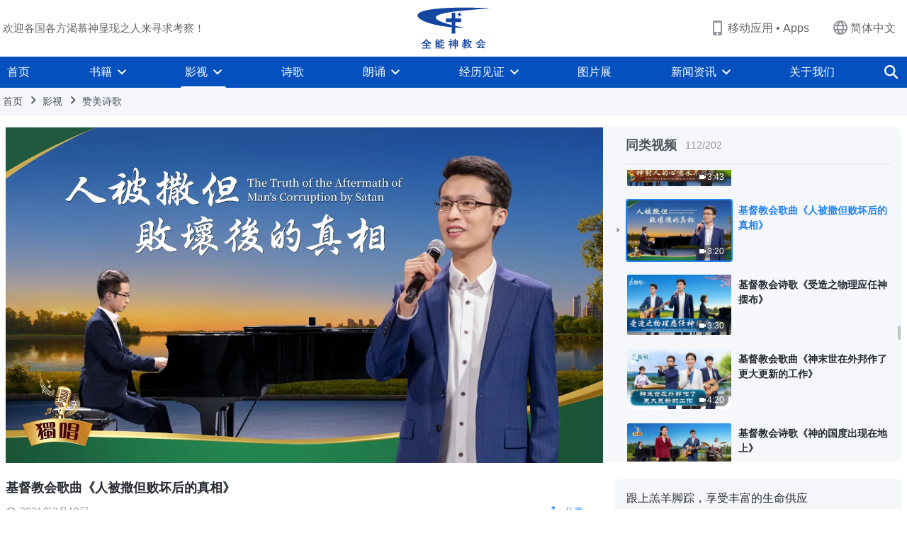

--- FILE ---
content_type: text/html; charset=UTF-8
request_url: https://www.hidden-advent.org/wp-admin/admin-ajax.php?action=gp_home_ajax&page_name=page-videos&taxonomy=video-category&page_method=get_similar_videos_data&category_slug=songs-of-worship-and-praise&post_name=truth-of-mans-corruption-by-satan-video&security=53ff672803
body_size: 14765
content:
{"info":{"res_total":202,"res_offset":0,"page_no":1,"page_size":99999,"page_total":1},"data":[{"slug":"know-God-s-loveliness-video","title":"基督教会诗歌《愿我们都能认识神的可爱》【四重唱】","date":"2025年10月31日","link":"https:\/\/www.hidden-advent.org\/videos\/know-God-s-loveliness-video.html","duration":"5:38","videoId":"p_PgkW1DYSo","platform":"YouTube","image":"https:\/\/i.ytimg.com\/vi\/p_PgkW1DYSo\/mqdefault.jpg","image_webp":"https:\/\/i.ytimg.com\/vi_webp\/p_PgkW1DYSo\/mqdefault.webp","alt":"基督教会诗歌《愿我们都能认识神的可爱》【四重唱】","active":0},{"slug":"end-time-judgment-classifies-mankind-video","title":"基督教会诗歌《末世神公义的审判将人各从其类》","date":"2024年6月12日","link":"https:\/\/www.hidden-advent.org\/videos\/end-time-judgment-classifies-mankind-video.html","duration":"6:37","videoId":"lx5F1e5oyL0","platform":"YouTube","image":"https:\/\/i.ytimg.com\/vi\/lx5F1e5oyL0\/mqdefault.jpg","image_webp":"https:\/\/i.ytimg.com\/vi_webp\/lx5F1e5oyL0\/mqdefault.webp","alt":"基督教会诗歌《末世神公义的审判将人各从其类》","active":0},{"slug":"blessing-God-bestows-upon-man-video-3","title":"基督教会诗歌《神赐给人的最大祝福》","date":"2024年6月3日","link":"https:\/\/www.hidden-advent.org\/videos\/blessing-God-bestows-upon-man-video-3.html","duration":"4:12","videoId":"g8_XtrGKM1c","platform":"YouTube","image":"https:\/\/i.ytimg.com\/vi\/g8_XtrGKM1c\/mqdefault.jpg","image_webp":"https:\/\/i.ytimg.com\/vi_webp\/g8_XtrGKM1c\/mqdefault.webp","alt":"基督教会诗歌《神赐给人的最大祝福》","active":0},{"slug":"God-s-tabernacle-come-unto-world-mv","title":"基督教会诗歌《神的帐幕降临在人间》","date":"2024年5月11日","link":"https:\/\/www.hidden-advent.org\/videos\/God-s-tabernacle-come-unto-world-mv.html","duration":"5:33","videoId":"NG65t040tuo","platform":"YouTube","image":"https:\/\/i.ytimg.com\/vi\/NG65t040tuo\/mqdefault.jpg","image_webp":"https:\/\/i.ytimg.com\/vi_webp\/NG65t040tuo\/mqdefault.webp","alt":"基督教会诗歌《神的帐幕降临在人间》","active":0},{"slug":"none-can-depart-from-God-s-word-video","title":"基督教会诗歌《谁也离不开神的话》","date":"2024年5月10日","link":"https:\/\/www.hidden-advent.org\/videos\/none-can-depart-from-God-s-word-video.html","duration":"5:47","videoId":"foS3-NMr0mA","platform":"YouTube","image":"https:\/\/i.ytimg.com\/vi\/foS3-NMr0mA\/mqdefault.jpg","image_webp":"https:\/\/i.ytimg.com\/vi_webp\/foS3-NMr0mA\/mqdefault.webp","alt":"基督教会诗歌《谁也离不开神的话》","active":0},{"slug":"God-s-righteous-judgment-approaches-video-2","title":"基督教会诗歌《神公义的审判面向全宇》","date":"2024年4月8日","link":"https:\/\/www.hidden-advent.org\/videos\/God-s-righteous-judgment-approaches-video-2.html","duration":"3:32","videoId":"EnbKYmrFXjs","platform":"YouTube","image":"https:\/\/i.ytimg.com\/vi\/EnbKYmrFXjs\/mqdefault.jpg","image_webp":"https:\/\/i.ytimg.com\/vi_webp\/EnbKYmrFXjs\/mqdefault.webp","alt":"基督教会诗歌《神公义的审判面向全宇》","active":0},{"slug":"Christ-is-mans-gate-into-kingdom-video","title":"基督教会诗歌《末世基督是人进入国度的大门》","date":"2023年12月24日","link":"https:\/\/www.hidden-advent.org\/videos\/Christ-is-mans-gate-into-kingdom-video.html","duration":"6:31","videoId":"L7iWMQ-ePtc","platform":"YouTube","image":"https:\/\/i.ytimg.com\/vi\/L7iWMQ-ePtc\/mqdefault.jpg","image_webp":"https:\/\/i.ytimg.com\/vi_webp\/L7iWMQ-ePtc\/mqdefault.webp","alt":"基督教会诗歌《末世基督是人进入国度的大门》","active":0},{"slug":"symbolic-meaning-of-God-s-wrath-video","title":"基督教会诗歌《神发烈怒的象征意义》","date":"2023年12月14日","link":"https:\/\/www.hidden-advent.org\/videos\/symbolic-meaning-of-God-s-wrath-video.html","duration":"5:16","videoId":"c5zuu1RA8ls","platform":"YouTube","image":"https:\/\/i.ytimg.com\/vi\/c5zuu1RA8ls\/mqdefault.jpg","image_webp":"https:\/\/i.ytimg.com\/vi_webp\/c5zuu1RA8ls\/mqdefault.webp","alt":"基督教会诗歌《神发烈怒的象征意义》","active":0},{"slug":"attitude-people-should-have-toward-fate-video","title":"基督教会诗歌《人类对待命运应该有的态度》","date":"2023年12月1日","link":"https:\/\/www.hidden-advent.org\/videos\/attitude-people-should-have-toward-fate-video.html","duration":"6:59","videoId":"cugTUH8MJYs","platform":"YouTube","image":"https:\/\/i.ytimg.com\/vi\/cugTUH8MJYs\/mqdefault.jpg","image_webp":"https:\/\/i.ytimg.com\/vi_webp\/cugTUH8MJYs\/mqdefault.webp","alt":"基督教会诗歌《人类对待命运应该有的态度》","active":0},{"slug":"significance-of-appearance-of-God-video","title":"基督教会诗歌《神显现的意义》【西音中字】","date":"2023年11月16日","link":"https:\/\/www.hidden-advent.org\/videos\/significance-of-appearance-of-God-video.html","duration":"5:12","videoId":"FDfreJIwvL0","platform":"YouTube","image":"https:\/\/i.ytimg.com\/vi\/FDfreJIwvL0\/mqdefault.jpg","image_webp":"https:\/\/i.ytimg.com\/vi_webp\/FDfreJIwvL0\/mqdefault.webp","alt":"基督教会诗歌《神显现的意义》【西音中字】","active":0},{"slug":"maintains-man-existence-with-righteous-disposition-video","title":"基督教会诗歌《神以公义性情维持了人类的生存》","date":"2023年11月15日","link":"https:\/\/www.hidden-advent.org\/videos\/maintains-man-existence-with-righteous-disposition-video.html","duration":"7:04","videoId":"AzVizmVgZZY","platform":"YouTube","image":"https:\/\/i.ytimg.com\/vi\/AzVizmVgZZY\/mqdefault.jpg","image_webp":"https:\/\/i.ytimg.com\/vi_webp\/AzVizmVgZZY\/mqdefault.webp","alt":"基督教会诗歌《神以公义性情维持了人类的生存》","active":0},{"slug":"submit-under-dominion-of-God-mv","title":"基督教会歌曲《万物都得归服在造物主的权下》","date":"2023年11月10日","link":"https:\/\/www.hidden-advent.org\/videos\/submit-under-dominion-of-God-mv.html","duration":"6:12","videoId":"vKk3SOg939s","platform":"YouTube","image":"https:\/\/i.ytimg.com\/vi\/vKk3SOg939s\/mqdefault.jpg","image_webp":"https:\/\/i.ytimg.com\/vi_webp\/vKk3SOg939s\/mqdefault.webp","alt":"基督教会歌曲《万物都得归服在造物主的权下》","active":0},{"slug":"seek-way-of-compatibility-with-Christ","title":"基督教会歌曲《当寻求与基督相合之道》","date":"2023年2月6日","link":"https:\/\/www.hidden-advent.org\/videos\/seek-way-of-compatibility-with-Christ.html","duration":"5:56","videoId":"7jXmb1AhQKE","platform":"YouTube","image":"https:\/\/i.ytimg.com\/vi\/7jXmb1AhQKE\/mqdefault.jpg","image_webp":"https:\/\/i.ytimg.com\/vi_webp\/7jXmb1AhQKE\/mqdefault.webp","alt":"基督教会歌曲《当寻求与基督相合之道》","active":0},{"slug":"pharisees-resistance-to-Jesus","title":"基督教会歌曲《法利赛人抵挡耶稣的根源》","date":"2023年1月30日","link":"https:\/\/www.hidden-advent.org\/videos\/pharisees-resistance-to-Jesus.html","duration":"6:14","videoId":"X3mkMbFl7ns","platform":"YouTube","image":"https:\/\/i.ytimg.com\/vi\/X3mkMbFl7ns\/mqdefault.jpg","image_webp":"https:\/\/i.ytimg.com\/vi_webp\/X3mkMbFl7ns\/mqdefault.webp","alt":"基督教会歌曲《法利赛人抵挡耶稣的根源》","active":0},{"slug":"symbolic-meaning-of-God-s-wrath","title":"基督教会歌曲《神发烈怒的象征意义》","date":"2023年1月29日","link":"https:\/\/www.hidden-advent.org\/videos\/symbolic-meaning-of-God-s-wrath.html","duration":"5:15","videoId":"wQy59Wt6SyU","platform":"YouTube","image":"https:\/\/i.ytimg.com\/vi\/wQy59Wt6SyU\/mqdefault.jpg","image_webp":"https:\/\/i.ytimg.com\/vi_webp\/wQy59Wt6SyU\/mqdefault.webp","alt":"基督教会歌曲《神发烈怒的象征意义》","active":0},{"slug":"use-bible-to-condemn-God-are-pharisees","title":"基督教会歌曲《用圣经定罪神的都是法利赛人》","date":"2023年1月16日","link":"https:\/\/www.hidden-advent.org\/videos\/use-bible-to-condemn-God-are-pharisees.html","duration":"4:09","videoId":"7rkZkMLwmzg","platform":"YouTube","image":"https:\/\/i.ytimg.com\/vi\/7rkZkMLwmzg\/mqdefault.jpg","image_webp":"https:\/\/i.ytimg.com\/vi_webp\/7rkZkMLwmzg\/mqdefault.webp","alt":"基督教会歌曲《用圣经定罪神的都是法利赛人》","active":0},{"slug":"God-s-righteous-disposition-is-unique-2","title":"基督教会歌曲《神的公义性情独一无二》","date":"2023年1月2日","link":"https:\/\/www.hidden-advent.org\/videos\/God-s-righteous-disposition-is-unique-2.html","duration":"4:12","videoId":"MipXVq_2LAA","platform":"YouTube","image":"https:\/\/i.ytimg.com\/vi\/MipXVq_2LAA\/mqdefault.jpg","image_webp":"https:\/\/i.ytimg.com\/vi_webp\/MipXVq_2LAA\/mqdefault.webp","alt":"基督教会歌曲《神的公义性情独一无二》","active":0},{"slug":"know-God-through-His-work","title":"基督教会歌曲《应从神的作工中来认识神》","date":"2022年12月16日","link":"https:\/\/www.hidden-advent.org\/videos\/know-God-through-His-work.html","duration":"5:27","videoId":"qsIujiEgSIs","platform":"YouTube","image":"https:\/\/i.ytimg.com\/vi\/qsIujiEgSIs\/mqdefault.jpg","image_webp":"https:\/\/i.ytimg.com\/vi_webp\/qsIujiEgSIs\/mqdefault.webp","alt":"基督教会歌曲《应从神的作工中来认识神》","active":0},{"slug":"should-seek-God-s-present-will","title":"基督教会歌曲《信神应寻求神现时的心意》","date":"2022年11月16日","link":"https:\/\/www.hidden-advent.org\/videos\/should-seek-God-s-present-will.html","duration":"4:33","videoId":"VOZ7nj1fEko","platform":"YouTube","image":"https:\/\/i.ytimg.com\/vi\/VOZ7nj1fEko\/mqdefault.jpg","image_webp":"https:\/\/i.ytimg.com\/vi_webp\/VOZ7nj1fEko\/mqdefault.webp","alt":"基督教会歌曲《信神应寻求神现时的心意》","active":0},{"slug":"God-must-become-flesh","title":"基督教会歌曲《神道成肉身作工的必要性》","date":"2022年11月5日","link":"https:\/\/www.hidden-advent.org\/videos\/God-must-become-flesh.html","duration":"4:47","videoId":"454b9o4_X3o","platform":"YouTube","image":"https:\/\/i.ytimg.com\/vi\/454b9o4_X3o\/mqdefault.jpg","image_webp":"https:\/\/i.ytimg.com\/vi_webp\/454b9o4_X3o\/mqdefault.webp","alt":"基督教会歌曲《神道成肉身作工的必要性》","active":0},{"slug":"mankind-cannot-control-own-fate","title":"基督教会歌曲《人类并不能掌握自己命运》","date":"2022年10月15日","link":"https:\/\/www.hidden-advent.org\/videos\/mankind-cannot-control-own-fate.html","duration":"4:31","videoId":"P3wEubYlkuc","platform":"YouTube","image":"https:\/\/i.ytimg.com\/vi\/P3wEubYlkuc\/mqdefault.jpg","image_webp":"https:\/\/i.ytimg.com\/vi_webp\/P3wEubYlkuc\/mqdefault.webp","alt":"基督教会歌曲《人类并不能掌握自己命运》","active":0},{"slug":"source-of-eternal-life","title":"基督教会歌曲《你了解永生的来源吗》","date":"2022年9月24日","link":"https:\/\/www.hidden-advent.org\/videos\/source-of-eternal-life.html","duration":"4:56","videoId":"24cvYTfPkOw","platform":"YouTube","image":"https:\/\/i.ytimg.com\/vi\/24cvYTfPkOw\/mqdefault.jpg","image_webp":"https:\/\/i.ytimg.com\/vi_webp\/24cvYTfPkOw\/mqdefault.webp","alt":"基督教会歌曲《你了解永生的来源吗》","active":0},{"slug":"those-God-save-are-foremost","title":"基督教会歌曲《在神心里他要拯救的人类最重要》","date":"2022年9月16日","link":"https:\/\/www.hidden-advent.org\/videos\/those-God-save-are-foremost.html","duration":"6:07","videoId":"atRjGN811W4","platform":"YouTube","image":"https:\/\/i.ytimg.com\/vi\/atRjGN811W4\/mqdefault.jpg","image_webp":"https:\/\/i.ytimg.com\/vi_webp\/atRjGN811W4\/mqdefault.webp","alt":"基督教会歌曲《在神心里他要拯救的人类最重要》","active":0},{"slug":"God-s-judgment-reveals-righteousness-holiness","title":"基督教会歌曲《神的审判显明了神的公义圣洁》","date":"2022年7月11日","link":"https:\/\/www.hidden-advent.org\/videos\/God-s-judgment-reveals-righteousness-holiness.html","duration":"4:43","videoId":"FwaLk5Wy19w","platform":"YouTube","image":"https:\/\/i.ytimg.com\/vi\/FwaLk5Wy19w\/mqdefault.jpg","image_webp":"https:\/\/i.ytimg.com\/vi_webp\/FwaLk5Wy19w\/mqdefault.webp","alt":"基督教会歌曲《神的审判显明了神的公义圣洁》","active":0},{"slug":"praise-from-descendants-of-moab","title":"基督教会歌曲《摩押后代的赞美》","date":"2022年7月7日","link":"https:\/\/www.hidden-advent.org\/videos\/praise-from-descendants-of-moab.html","duration":"4:01","videoId":"wXN4bwg0BBQ","platform":"YouTube","image":"https:\/\/i.ytimg.com\/vi\/wXN4bwg0BBQ\/mqdefault.jpg","image_webp":"https:\/\/i.ytimg.com\/vi_webp\/wXN4bwg0BBQ\/mqdefault.webp","alt":"基督教会歌曲《摩押后代的赞美》","active":0},{"slug":"knowing-three-stages-of-work-see-God-s-disposition","title":"基督教会歌曲《认识三步工作才能看见神的全部性情》","date":"2022年6月29日","link":"https:\/\/www.hidden-advent.org\/videos\/knowing-three-stages-of-work-see-God-s-disposition.html","duration":"4:31","videoId":"xfp_3O5JAbg","platform":"YouTube","image":"https:\/\/i.ytimg.com\/vi\/xfp_3O5JAbg\/mqdefault.jpg","image_webp":"https:\/\/i.ytimg.com\/vi_webp\/xfp_3O5JAbg\/mqdefault.webp","alt":"基督教会歌曲《认识三步工作才能看见神的全部性情》","active":0},{"slug":"be-someone-who-accepts-truth-2","title":"基督教会诗歌《你们应做接受真理的人》","date":"2022年6月1日","link":"https:\/\/www.hidden-advent.org\/videos\/be-someone-who-accepts-truth-2.html","duration":"3:09","videoId":"l9Kqg9KQv7E","platform":"YouTube","image":"https:\/\/i.ytimg.com\/vi\/l9Kqg9KQv7E\/mqdefault.jpg","image_webp":"https:\/\/i.ytimg.com\/vi_webp\/l9Kqg9KQv7E\/mqdefault.webp","alt":"基督教会诗歌《你们应做接受真理的人》","active":0},{"slug":"repay-God-s-love","title":"基督教会歌曲《我要还报神的爱》","date":"2022年5月16日","link":"https:\/\/www.hidden-advent.org\/videos\/repay-God-s-love.html","duration":"3:02","videoId":"oqW44yjNxBs","platform":"YouTube","image":"https:\/\/i.ytimg.com\/vi\/oqW44yjNxBs\/mqdefault.jpg","image_webp":"https:\/\/i.ytimg.com\/vi_webp\/oqW44yjNxBs\/mqdefault.webp","alt":"基督教会歌曲《我要还报神的爱》","active":0},{"slug":"knows-God-can-fear-God-2","title":"基督教会诗歌《认识神才能敬畏神远离恶》","date":"2022年5月5日","link":"https:\/\/www.hidden-advent.org\/videos\/knows-God-can-fear-God-2.html","duration":"3:43","videoId":"r-FnAsusi2c","platform":"YouTube","image":"https:\/\/i.ytimg.com\/vi\/r-FnAsusi2c\/mqdefault.jpg","image_webp":"https:\/\/i.ytimg.com\/vi_webp\/r-FnAsusi2c\/mqdefault.webp","alt":"基督教会诗歌《认识神才能敬畏神远离恶》","active":0},{"slug":"God-decides-peoples-end","title":"基督教会歌曲《神按人的实质来定人结局》","date":"2022年5月2日","link":"https:\/\/www.hidden-advent.org\/videos\/God-decides-peoples-end.html","duration":"5:35","videoId":"Roy_2JxCxkg","platform":"YouTube","image":"https:\/\/i.ytimg.com\/vi\/Roy_2JxCxkg\/mqdefault.jpg","image_webp":"https:\/\/i.ytimg.com\/vi_webp\/Roy_2JxCxkg\/mqdefault.webp","alt":"基督教会歌曲《神按人的实质来定人结局》","active":0},{"slug":"God-s-pity-on-mankind-duet","title":"基督教会诗歌《神对人类的爱惜》【二重唱】","date":"2022年4月27日","link":"https:\/\/www.hidden-advent.org\/videos\/God-s-pity-on-mankind-duet.html","duration":"6:48","videoId":"APbZxboFiyg","platform":"YouTube","image":"https:\/\/i.ytimg.com\/vi\/APbZxboFiyg\/mqdefault.jpg","image_webp":"https:\/\/i.ytimg.com\/vi_webp\/APbZxboFiyg\/mqdefault.webp","alt":"基督教会诗歌《神对人类的爱惜》【二重唱】","active":0},{"slug":"God-s-wisdom-comes-forth","title":"基督教会歌曲《神的智慧建立在撒但的诡计之上》","date":"2022年4月18日","link":"https:\/\/www.hidden-advent.org\/videos\/God-s-wisdom-comes-forth.html","duration":"4:09","videoId":"rBeHwClOJXc","platform":"YouTube","image":"https:\/\/i.ytimg.com\/vi\/rBeHwClOJXc\/mqdefault.jpg","image_webp":"https:\/\/i.ytimg.com\/vi_webp\/rBeHwClOJXc\/mqdefault.webp","alt":"基督教会歌曲《神的智慧建立在撒但的诡计之上》","active":0},{"slug":"God-correct-injustices-of-world","title":"基督教会歌曲《神要抚平人间的不平》","date":"2022年4月13日","link":"https:\/\/www.hidden-advent.org\/videos\/God-correct-injustices-of-world.html","duration":"5:24","videoId":"N77wjdmhofc","platform":"YouTube","image":"https:\/\/i.ytimg.com\/vi\/N77wjdmhofc\/mqdefault.jpg","image_webp":"https:\/\/i.ytimg.com\/vi_webp\/N77wjdmhofc\/mqdefault.webp","alt":"基督教会歌曲《神要抚平人间的不平》","active":0},{"slug":"meaning-of-work-of-conquest","title":"基督教会歌曲《征服工作的内涵之意》","date":"2022年4月12日","link":"https:\/\/www.hidden-advent.org\/videos\/meaning-of-work-of-conquest.html","duration":"4:40","videoId":"a10jSM-TY_E","platform":"YouTube","image":"https:\/\/i.ytimg.com\/vi\/a10jSM-TY_E\/mqdefault.jpg","image_webp":"https:\/\/i.ytimg.com\/vi_webp\/a10jSM-TY_E\/mqdefault.webp","alt":"基督教会歌曲《征服工作的内涵之意》","active":0},{"slug":"only-God-has-way-of-life","title":"基督教会歌曲《只有神才有生命的道》","date":"2022年3月31日","link":"https:\/\/www.hidden-advent.org\/videos\/only-God-has-way-of-life.html","duration":"6:28","videoId":"Qq9x_trPMy4","platform":"YouTube","image":"https:\/\/i.ytimg.com\/vi\/Qq9x_trPMy4\/mqdefault.jpg","image_webp":"https:\/\/i.ytimg.com\/vi_webp\/Qq9x_trPMy4\/mqdefault.webp","alt":"基督教会歌曲《只有神才有生命的道》","active":0},{"slug":"when-mankind-enters-eternal-destination","title":"基督教会歌曲《人类进入永远归宿的时候》","date":"2022年3月31日","link":"https:\/\/www.hidden-advent.org\/videos\/when-mankind-enters-eternal-destination.html","duration":"3:54","videoId":"Ccig0nUbcK0","platform":"YouTube","image":"https:\/\/i.ytimg.com\/vi\/Ccig0nUbcK0\/mqdefault.jpg","image_webp":"https:\/\/i.ytimg.com\/vi_webp\/Ccig0nUbcK0\/mqdefault.webp","alt":"基督教会歌曲《人类进入永远归宿的时候》","active":0},{"slug":"God-is-abundantly-merciful-profoundly-wrathful","title":"基督教会歌曲《神广施怜悯也深发怒气》","date":"2022年3月30日","link":"https:\/\/www.hidden-advent.org\/videos\/God-is-abundantly-merciful-profoundly-wrathful.html","duration":"5:12","videoId":"hjeVfLDSX_4","platform":"YouTube","image":"https:\/\/i.ytimg.com\/vi\/hjeVfLDSX_4\/mqdefault.jpg","image_webp":"https:\/\/i.ytimg.com\/vi_webp\/hjeVfLDSX_4\/mqdefault.webp","alt":"基督教会歌曲《神广施怜悯也深发怒气》","active":0},{"slug":"peter-held-to-true-faith","title":"基督教会诗歌《彼得持守的是真正的信与爱》","date":"2022年3月19日","link":"https:\/\/www.hidden-advent.org\/videos\/peter-held-to-true-faith.html","duration":"3:59","videoId":"nS2u2-83s5g","platform":"YouTube","image":"https:\/\/i.ytimg.com\/vi\/nS2u2-83s5g\/mqdefault.jpg","image_webp":"https:\/\/i.ytimg.com\/vi_webp\/nS2u2-83s5g\/mqdefault.webp","alt":"基督教会诗歌《彼得持守的是真正的信与爱》","active":0},{"slug":"God-s-realness-and-loveliness","title":"基督教会歌曲《神的真实与可爱》","date":"2022年3月3日","link":"https:\/\/www.hidden-advent.org\/videos\/God-s-realness-and-loveliness.html","duration":"5:43","videoId":"e1G2Z0SBZI0","platform":"YouTube","image":"https:\/\/i.ytimg.com\/vi\/e1G2Z0SBZI0\/mqdefault.jpg","image_webp":"https:\/\/i.ytimg.com\/vi_webp\/e1G2Z0SBZI0\/mqdefault.webp","alt":"基督教会歌曲《神的真实与可爱》","active":0},{"slug":"living-in-such-filthy-land","title":"基督教会歌曲《生在如此污秽之地的人》","date":"2022年2月17日","link":"https:\/\/www.hidden-advent.org\/videos\/living-in-such-filthy-land.html","duration":"3:47","videoId":"xH1dVv9_jLU","platform":"YouTube","image":"https:\/\/i.ytimg.com\/vi\/xH1dVv9_jLU\/mqdefault.jpg","image_webp":"https:\/\/i.ytimg.com\/vi_webp\/xH1dVv9_jLU\/mqdefault.webp","alt":"基督教会歌曲《生在如此污秽之地的人》","active":0},{"slug":"despicable-intentions-behind-man","title":"基督教会歌曲《人信神的卑鄙存心》","date":"2022年1月31日","link":"https:\/\/www.hidden-advent.org\/videos\/despicable-intentions-behind-man.html","duration":"5:32","videoId":"f1pdtexu3VQ","platform":"YouTube","image":"https:\/\/i.ytimg.com\/vi\/f1pdtexu3VQ\/mqdefault.jpg","image_webp":"https:\/\/i.ytimg.com\/vi_webp\/f1pdtexu3VQ\/mqdefault.webp","alt":"基督教会歌曲《人信神的卑鄙存心》","active":0},{"slug":"God-treats-man-as-dearest-one","title":"基督教会歌曲《神把人当成了最亲的人》","date":"2022年1月17日","link":"https:\/\/www.hidden-advent.org\/videos\/God-treats-man-as-dearest-one.html","duration":"5:23","videoId":"WtF-9nHGx-Y","platform":"YouTube","image":"https:\/\/i.ytimg.com\/vi\/WtF-9nHGx-Y\/mqdefault.jpg","image_webp":"https:\/\/i.ytimg.com\/vi_webp\/WtF-9nHGx-Y\/mqdefault.webp","alt":"基督教会歌曲《神把人当成了最亲的人》","active":0},{"slug":"every-day-is-crucial","title":"基督教会歌曲《现在你们所过的每一天都很关键》","date":"2022年1月14日","link":"https:\/\/www.hidden-advent.org\/videos\/every-day-is-crucial.html","duration":"5:36","videoId":"bqHdr1OVN5g","platform":"YouTube","image":"https:\/\/i.ytimg.com\/vi\/bqHdr1OVN5g\/mqdefault.jpg","image_webp":"https:\/\/i.ytimg.com\/vi_webp\/bqHdr1OVN5g\/mqdefault.webp","alt":"基督教会歌曲《现在你们所过的每一天都很关键》","active":0},{"slug":"why-dont-love-God","title":"基督教会歌曲《为什么人不真心爱神》","date":"2022年1月10日","link":"https:\/\/www.hidden-advent.org\/videos\/why-dont-love-God.html","duration":"4:36","videoId":"9nqdZYey2NE","platform":"YouTube","image":"https:\/\/i.ytimg.com\/vi\/9nqdZYey2NE\/mqdefault.jpg","image_webp":"https:\/\/i.ytimg.com\/vi_webp\/9nqdZYey2NE\/mqdefault.webp","alt":"基督教会歌曲《为什么人不真心爱神》","active":0},{"slug":"God-s-mercy-towards-mankind","title":"基督教会歌曲《神对人类的怜悯从未停止过》","date":"2022年1月6日","link":"https:\/\/www.hidden-advent.org\/videos\/God-s-mercy-towards-mankind.html","duration":"5:06","videoId":"K5KIDucKPxQ","platform":"YouTube","image":"https:\/\/i.ytimg.com\/vi\/K5KIDucKPxQ\/mqdefault.jpg","image_webp":"https:\/\/i.ytimg.com\/vi_webp\/K5KIDucKPxQ\/mqdefault.webp","alt":"基督教会歌曲《神对人类的怜悯从未停止过》","active":0},{"slug":"Christ-obeys-Heavenly-Father-s-will","title":"基督教会歌曲《基督的实质是顺服天父旨意的》","date":"2022年1月4日","link":"https:\/\/www.hidden-advent.org\/videos\/Christ-obeys-Heavenly-Father-s-will.html","duration":"6:20","videoId":"CIQJLhOm7Ms","platform":"YouTube","image":"https:\/\/i.ytimg.com\/vi\/CIQJLhOm7Ms\/mqdefault.jpg","image_webp":"https:\/\/i.ytimg.com\/vi_webp\/CIQJLhOm7Ms\/mqdefault.webp","alt":"基督教会歌曲《基督的实质是顺服天父旨意的》","active":0},{"slug":"what-God-thinks-of-mans-deeds","title":"基督教会歌曲《神对待人所作所为的态度》","date":"2021年12月29日","link":"https:\/\/www.hidden-advent.org\/videos\/what-God-thinks-of-mans-deeds.html","duration":"4:19","videoId":"qcbH_E0OVMM","platform":"YouTube","image":"https:\/\/i.ytimg.com\/vi\/qcbH_E0OVMM\/mqdefault.jpg","image_webp":"https:\/\/i.ytimg.com\/vi_webp\/qcbH_E0OVMM\/mqdefault.webp","alt":"基督教会歌曲《神对待人所作所为的态度》","active":0},{"slug":"endures-humiliation-to-save-humans","title":"基督教会歌曲《神忍受着极大屈辱拯救人》","date":"2021年11月29日","link":"https:\/\/www.hidden-advent.org\/videos\/endures-humiliation-to-save-humans.html","duration":"5:35","videoId":"XbTIBiPIDPs","platform":"YouTube","image":"https:\/\/i.ytimg.com\/vi\/XbTIBiPIDPs\/mqdefault.jpg","image_webp":"https:\/\/i.ytimg.com\/vi_webp\/XbTIBiPIDPs\/mqdefault.webp","alt":"基督教会歌曲《神忍受着极大屈辱拯救人》","active":0},{"slug":"duty-is-to-bear-witness-for-God","title":"基督教会歌曲《信神的本职工作就是为神作见证》","date":"2021年11月21日","link":"https:\/\/www.hidden-advent.org\/videos\/duty-is-to-bear-witness-for-God.html","duration":"5:38","videoId":"KXaoESVWa_k","platform":"YouTube","image":"https:\/\/i.ytimg.com\/vi\/KXaoESVWa_k\/mqdefault.jpg","image_webp":"https:\/\/i.ytimg.com\/vi_webp\/KXaoESVWa_k\/mqdefault.webp","alt":"基督教会歌曲《信神的本职工作就是为神作见证》","active":0},{"slug":"secret-in-your-heart-duet","title":"基督教会歌曲《你心中的秘密》【二重唱】","date":"2021年11月12日","link":"https:\/\/www.hidden-advent.org\/videos\/secret-in-your-heart-duet.html","duration":"8:35","videoId":"ABbo53Kmi4M","platform":"YouTube","image":"https:\/\/i.ytimg.com\/vi\/ABbo53Kmi4M\/mqdefault.jpg","image_webp":"https:\/\/i.ytimg.com\/vi_webp\/ABbo53Kmi4M\/mqdefault.webp","alt":"基督教会歌曲《你心中的秘密》【二重唱】","active":0},{"slug":"satan-controls-people-with-fame-and-gain-video","title":"基督教会歌曲《撒但用名利控制人的思想》","date":"2021年11月10日","link":"https:\/\/www.hidden-advent.org\/videos\/satan-controls-people-with-fame-and-gain-video.html","duration":"4:40","videoId":"pKDQ8Ps2HVI","platform":"YouTube","image":"https:\/\/i.ytimg.com\/vi\/pKDQ8Ps2HVI\/mqdefault.jpg","image_webp":"https:\/\/i.ytimg.com\/vi_webp\/pKDQ8Ps2HVI\/mqdefault.webp","alt":"基督教会歌曲《撒但用名利控制人的思想》","active":0},{"slug":"God-incarnate-ends-God-s-management-video","title":"基督教会歌曲《末世道成肉身结束了神的全部经营》","date":"2021年11月6日","link":"https:\/\/www.hidden-advent.org\/videos\/God-incarnate-ends-God-s-management-video.html","duration":"3:51","videoId":"y3pNgGffjX0","platform":"YouTube","image":"https:\/\/i.ytimg.com\/vi\/y3pNgGffjX0\/mqdefault.jpg","image_webp":"https:\/\/i.ytimg.com\/vi_webp\/y3pNgGffjX0\/mqdefault.webp","alt":"基督教会歌曲《末世道成肉身结束了神的全部经营》","active":0},{"slug":"true-faith-and-love-for-Christ-video","title":"基督教会歌曲《你对基督有真正的信与爱吗》","date":"2021年10月31日","link":"https:\/\/www.hidden-advent.org\/videos\/true-faith-and-love-for-Christ-video.html","duration":"5:22","videoId":"VVX1IwlsjJY","platform":"YouTube","image":"https:\/\/i.ytimg.com\/vi\/VVX1IwlsjJY\/mqdefault.jpg","image_webp":"https:\/\/i.ytimg.com\/vi_webp\/VVX1IwlsjJY\/mqdefault.webp","alt":"基督教会歌曲《你对基督有真正的信与爱吗》","active":0},{"slug":"trials-is-blessing-from-God-video","title":"基督教会歌曲《受试炼之苦是神的祝福》","date":"2021年10月21日","link":"https:\/\/www.hidden-advent.org\/videos\/trials-is-blessing-from-God-video.html","duration":"5:19","videoId":"kooJDezP6Gc","platform":"YouTube","image":"https:\/\/i.ytimg.com\/vi\/kooJDezP6Gc\/mqdefault.jpg","image_webp":"https:\/\/i.ytimg.com\/vi_webp\/kooJDezP6Gc\/mqdefault.webp","alt":"基督教会歌曲《受试炼之苦是神的祝福》","active":0},{"slug":"seek-to-live-out-meaningful-life-video","title":"基督教会歌曲《人都要追求活出有意义的人生》","date":"2021年10月20日","link":"https:\/\/www.hidden-advent.org\/videos\/seek-to-live-out-meaningful-life-video.html","duration":"5:27","videoId":"LVzAd4FPB3E","platform":"YouTube","image":"https:\/\/i.ytimg.com\/vi\/LVzAd4FPB3E\/mqdefault.jpg","image_webp":"https:\/\/i.ytimg.com\/vi_webp\/LVzAd4FPB3E\/mqdefault.webp","alt":"基督教会歌曲《人都要追求活出有意义的人生》","active":0},{"slug":"what-have-dedicated-to-God-video","title":"基督教会歌曲《你们为神献过什么》","date":"2021年10月13日","link":"https:\/\/www.hidden-advent.org\/videos\/what-have-dedicated-to-God-video.html","duration":"4:18","videoId":"byjcTCQrPac","platform":"YouTube","image":"https:\/\/i.ytimg.com\/vi\/byjcTCQrPac\/mqdefault.jpg","image_webp":"https:\/\/i.ytimg.com\/vi_webp\/byjcTCQrPac\/mqdefault.webp","alt":"基督教会歌曲《你们为神献过什么》","active":0},{"slug":"so-long-as-you-dont-leave-God-video","title":"基督教会歌曲《只要你不离开神》","date":"2021年10月13日","link":"https:\/\/www.hidden-advent.org\/videos\/so-long-as-you-dont-leave-God-video.html","duration":"4:49","videoId":"M1t0GoM-AvE","platform":"YouTube","image":"https:\/\/i.ytimg.com\/vi\/M1t0GoM-AvE\/mqdefault.jpg","image_webp":"https:\/\/i.ytimg.com\/vi_webp\/M1t0GoM-AvE\/mqdefault.webp","alt":"基督教会歌曲《只要你不离开神》","active":0},{"slug":"word-accomplishes-everything-video","title":"基督教会歌曲《国度时代话语成就一切》","date":"2021年10月9日","link":"https:\/\/www.hidden-advent.org\/videos\/word-accomplishes-everything-video.html","duration":"6:21","videoId":"UoBeZ43BuGY","platform":"YouTube","image":"https:\/\/i.ytimg.com\/vi\/UoBeZ43BuGY\/mqdefault.jpg","image_webp":"https:\/\/i.ytimg.com\/vi_webp\/UoBeZ43BuGY\/mqdefault.webp","alt":"基督教会歌曲《国度时代话语成就一切》","active":0},{"slug":"saints-throughout-ages-are-risen-video","title":"基督教会歌曲《历代圣徒复活了》","date":"2021年9月27日","link":"https:\/\/www.hidden-advent.org\/videos\/saints-throughout-ages-are-risen-video.html","duration":"5:24","videoId":"1U0ipRYwGFk","platform":"YouTube","image":"https:\/\/i.ytimg.com\/vi\/1U0ipRYwGFk\/mqdefault.jpg","image_webp":"https:\/\/i.ytimg.com\/vi_webp\/1U0ipRYwGFk\/mqdefault.webp","alt":"基督教会歌曲《历代圣徒复活了》","active":0},{"slug":"existence-of-mankind-rests-on-God-2-video","title":"基督教会歌曲《神是全人类生存的寄托》","date":"2021年9月25日","link":"https:\/\/www.hidden-advent.org\/videos\/existence-of-mankind-rests-on-God-2-video.html","duration":"4:31","videoId":"um3_2QdQ8Mo","platform":"YouTube","image":"https:\/\/i.ytimg.com\/vi\/um3_2QdQ8Mo\/mqdefault.jpg","image_webp":"https:\/\/i.ytimg.com\/vi_webp\/um3_2QdQ8Mo\/mqdefault.webp","alt":"基督教会歌曲《神是全人类生存的寄托》","active":0},{"slug":"purify-who-come-before-God-s-throne-video","title":"基督教会歌曲《神要审判洁净所有来到他宝座前的人》","date":"2021年9月24日","link":"https:\/\/www.hidden-advent.org\/videos\/purify-who-come-before-God-s-throne-video.html","duration":"2:59","videoId":"GWSsYZFk58s","platform":"YouTube","image":"https:\/\/i.ytimg.com\/vi\/GWSsYZFk58s\/mqdefault.jpg","image_webp":"https:\/\/i.ytimg.com\/vi_webp\/GWSsYZFk58s\/mqdefault.webp","alt":"基督教会歌曲《神要审判洁净所有来到他宝座前的人》","active":0},{"slug":"truth-of-mans-corruption-by-satan-2-video","title":"基督教会诗歌《人被撒但败坏后的真相》","date":"2021年9月11日","link":"https:\/\/www.hidden-advent.org\/videos\/truth-of-mans-corruption-by-satan-2-video.html","duration":"3:48","videoId":"sSEt5GIYDpw","platform":"YouTube","image":"https:\/\/i.ytimg.com\/vi\/sSEt5GIYDpw\/mqdefault.jpg","image_webp":"https:\/\/i.ytimg.com\/vi_webp\/sSEt5GIYDpw\/mqdefault.webp","alt":"基督教会诗歌《人被撒但败坏后的真相》","active":0},{"slug":"no-matter-how-great-sufferingr-2-video","title":"基督教会歌曲《受苦再大也得追求爱神》","date":"2021年9月8日","link":"https:\/\/www.hidden-advent.org\/videos\/no-matter-how-great-sufferingr-2-video.html","duration":"4:56","videoId":"JRDJqjNAS8I","platform":"YouTube","image":"https:\/\/i.ytimg.com\/vi\/JRDJqjNAS8I\/mqdefault.jpg","image_webp":"https:\/\/i.ytimg.com\/vi_webp\/JRDJqjNAS8I\/mqdefault.webp","alt":"基督教会歌曲《受苦再大也得追求爱神》","active":0},{"slug":"true-prayer-video","title":"基督教会歌曲《真实的祷告》","date":"2021年8月30日","link":"https:\/\/www.hidden-advent.org\/videos\/true-prayer-video.html","duration":"4:05","videoId":"3CxxoGRkpyM","platform":"YouTube","image":"https:\/\/i.ytimg.com\/vi\/3CxxoGRkpyM\/mqdefault.jpg","image_webp":"https:\/\/i.ytimg.com\/vi_webp\/3CxxoGRkpyM\/mqdefault.webp","alt":"基督教会歌曲《真实的祷告》","active":0},{"slug":"who-can-understand-God-s-heart-2-video","title":"基督教会歌曲《谁能明白神的心》","date":"2021年8月10日","link":"https:\/\/www.hidden-advent.org\/videos\/who-can-understand-God-s-heart-2-video.html","duration":"5:40","videoId":"ZFjqCl0fR-I","platform":"YouTube","image":"https:\/\/i.ytimg.com\/vi\/ZFjqCl0fR-I\/mqdefault.jpg","image_webp":"https:\/\/i.ytimg.com\/vi_webp\/ZFjqCl0fR-I\/mqdefault.webp","alt":"基督教会歌曲《谁能明白神的心》","active":0},{"slug":"God-given-all-love-to-humanity-2-video","title":"基督教会歌曲《神把全部的爱都献给了人类》","date":"2021年8月3日","link":"https:\/\/www.hidden-advent.org\/videos\/God-given-all-love-to-humanity-2-video.html","duration":"4:27","videoId":"VaufSiVpTN8","platform":"YouTube","image":"https:\/\/i.ytimg.com\/vi\/VaufSiVpTN8\/mqdefault.jpg","image_webp":"https:\/\/i.ytimg.com\/vi_webp\/VaufSiVpTN8\/mqdefault.webp","alt":"基督教会歌曲《神把全部的爱都献给了人类》","active":0},{"slug":"sorrow-of-corrupt-mankind-duet-video","title":"基督教会歌曲《败坏人类的悲哀》","date":"2021年7月23日","link":"https:\/\/www.hidden-advent.org\/videos\/sorrow-of-corrupt-mankind-duet-video.html","duration":"6:57","videoId":"lnllM8r0tCo","platform":"YouTube","image":"https:\/\/i.ytimg.com\/vi\/lnllM8r0tCo\/mqdefault.jpg","image_webp":"https:\/\/i.ytimg.com\/vi_webp\/lnllM8r0tCo\/mqdefault.webp","alt":"基督教会歌曲《败坏人类的悲哀》","active":0},{"slug":"forsake-all-for-truth-2-video","title":"基督教会歌曲《当为真理舍一切》","date":"2021年7月22日","link":"https:\/\/www.hidden-advent.org\/videos\/forsake-all-for-truth-2-video.html","duration":"3:40","videoId":"W98x1tUNU_Y","platform":"YouTube","image":"https:\/\/i.ytimg.com\/vi\/W98x1tUNU_Y\/mqdefault.jpg","image_webp":"https:\/\/i.ytimg.com\/vi_webp\/W98x1tUNU_Y\/mqdefault.webp","alt":"基督教会歌曲《当为真理舍一切》","active":0},{"slug":"true-meaning-of-God-s-words-2-video","title":"基督教会诗歌《不曾有人明白神话的真意》","date":"2021年7月18日","link":"https:\/\/www.hidden-advent.org\/videos\/true-meaning-of-God-s-words-2-video.html","duration":"4:37","videoId":"rMqljJ8gNiI","platform":"YouTube","image":"https:\/\/i.ytimg.com\/vi\/rMqljJ8gNiI\/mqdefault.jpg","image_webp":"https:\/\/i.ytimg.com\/vi_webp\/rMqljJ8gNiI\/mqdefault.webp","alt":"基督教会诗歌《不曾有人明白神话的真意》","active":0},{"slug":"God-s-love-must-be-tasted-video","title":"基督教会歌曲《体尝神爱得在现实生活中》","date":"2021年7月17日","link":"https:\/\/www.hidden-advent.org\/videos\/God-s-love-must-be-tasted-video.html","duration":"4:37","videoId":"hxiAjA4EHV4","platform":"YouTube","image":"https:\/\/i.ytimg.com\/vi\/hxiAjA4EHV4\/mqdefault.jpg","image_webp":"https:\/\/i.ytimg.com\/vi_webp\/hxiAjA4EHV4\/mqdefault.webp","alt":"基督教会歌曲《体尝神爱得在现实生活中》","active":0},{"slug":"blessing-to-come-back-before-God-video","title":"基督教会歌曲《归回神前真幸福》","date":"2021年7月16日","link":"https:\/\/www.hidden-advent.org\/videos\/blessing-to-come-back-before-God-video.html","duration":"4:11","videoId":"zQKtZ6SZG-k","platform":"YouTube","image":"https:\/\/i.ytimg.com\/vi\/zQKtZ6SZG-k\/mqdefault.jpg","image_webp":"https:\/\/i.ytimg.com\/vi_webp\/zQKtZ6SZG-k\/mqdefault.webp","alt":"基督教会歌曲《归回神前真幸福》","active":0},{"slug":"God-s-humbleness-is-so-lovable-2-video","title":"基督教会歌曲《神的卑微太可爱》","date":"2021年7月15日","link":"https:\/\/www.hidden-advent.org\/videos\/God-s-humbleness-is-so-lovable-2-video.html","duration":"4:59","videoId":"dWtgb3qijZE","platform":"YouTube","image":"https:\/\/i.ytimg.com\/vi\/dWtgb3qijZE\/mqdefault.jpg","image_webp":"https:\/\/i.ytimg.com\/vi_webp\/dWtgb3qijZE\/mqdefault.webp","alt":"基督教会歌曲《神的卑微太可爱》","active":0},{"slug":"all-nations-come-to-Your-light-video","title":"基督教会歌曲《万国都来就你的光》","date":"2021年7月14日","link":"https:\/\/www.hidden-advent.org\/videos\/all-nations-come-to-Your-light-video.html","duration":"3:38","videoId":"ENMhovXhWNk","platform":"YouTube","image":"https:\/\/i.ytimg.com\/vi\/ENMhovXhWNk\/mqdefault.jpg","image_webp":"https:\/\/i.ytimg.com\/vi_webp\/ENMhovXhWNk\/mqdefault.webp","alt":"基督教会歌曲《万国都来就你的光》","active":0},{"slug":"the-sky-here-is-so-blue-video","title":"基督教会歌曲《这里的天格外蓝》","date":"2021年7月13日","link":"https:\/\/www.hidden-advent.org\/videos\/the-sky-here-is-so-blue-video.html","duration":"4:28","videoId":"zzzGsd11Lmg","platform":"YouTube","image":"https:\/\/i.ytimg.com\/vi\/zzzGsd11Lmg\/mqdefault.jpg","image_webp":"https:\/\/i.ytimg.com\/vi_webp\/zzzGsd11Lmg\/mqdefault.webp","alt":"基督教会歌曲《这里的天格外蓝》","active":0},{"slug":"welcome-Your-smiling-face-video","title":"基督教会歌曲《迎接你笑脸向我来显现》","date":"2021年7月11日","link":"https:\/\/www.hidden-advent.org\/videos\/welcome-Your-smiling-face-video.html","duration":"4:02","videoId":"40-sR3hpEnU","platform":"YouTube","image":"https:\/\/i.ytimg.com\/vi\/40-sR3hpEnU\/mqdefault.jpg","image_webp":"https:\/\/i.ytimg.com\/vi_webp\/40-sR3hpEnU\/mqdefault.webp","alt":"基督教会歌曲《迎接你笑脸向我来显现》","active":0},{"slug":"status-and-identity-of-God-Himself-2-video","title":"基督教会歌曲《神自己的身份与地位》","date":"2021年7月8日","link":"https:\/\/www.hidden-advent.org\/videos\/status-and-identity-of-God-Himself-2-video.html","duration":"4:52","videoId":"oBudMbiJ0ck","platform":"YouTube","image":"https:\/\/i.ytimg.com\/vi\/oBudMbiJ0ck\/mqdefault.jpg","image_webp":"https:\/\/i.ytimg.com\/vi_webp\/oBudMbiJ0ck\/mqdefault.webp","alt":"基督教会歌曲《神自己的身份与地位》","active":0},{"slug":"God-s-pity-on-mankind-video","title":"基督教会歌曲《神对人类的爱惜》","date":"2021年7月8日","link":"https:\/\/www.hidden-advent.org\/videos\/God-s-pity-on-mankind-video.html","duration":"5:48","videoId":"FGzqPkbPfIo","platform":"YouTube","image":"https:\/\/i.ytimg.com\/vi\/FGzqPkbPfIo\/mqdefault.jpg","image_webp":"https:\/\/i.ytimg.com\/vi_webp\/FGzqPkbPfIo\/mqdefault.webp","alt":"基督教会歌曲《神对人类的爱惜》","active":0},{"slug":"should-understand-God-s-will-2-video","title":"基督教会诗歌《神的心意你们该明白》","date":"2021年7月8日","link":"https:\/\/www.hidden-advent.org\/videos\/should-understand-God-s-will-2-video.html","duration":"6:28","videoId":"b5I7DlIdwEk","platform":"YouTube","image":"https:\/\/i.ytimg.com\/vi\/b5I7DlIdwEk\/mqdefault.jpg","image_webp":"https:\/\/i.ytimg.com\/vi_webp\/b5I7DlIdwEk\/mqdefault.webp","alt":"基督教会诗歌《神的心意你们该明白》","active":0},{"slug":"imagination-will-never-help-video","title":"基督教会歌曲《凭观念想象永远不能认识神》","date":"2021年7月6日","link":"https:\/\/www.hidden-advent.org\/videos\/imagination-will-never-help-video.html","duration":"4:00","videoId":"A8to4HDnFIg","platform":"YouTube","image":"https:\/\/i.ytimg.com\/vi\/A8to4HDnFIg\/mqdefault.jpg","image_webp":"https:\/\/i.ytimg.com\/vi_webp\/A8to4HDnFIg\/mqdefault.webp","alt":"基督教会歌曲《凭观念想象永远不能认识神》","active":0},{"slug":"God-s-promise-to-man-video","title":"基督教会歌曲《神末世给人的应许》","date":"2021年7月3日","link":"https:\/\/www.hidden-advent.org\/videos\/God-s-promise-to-man-video.html","duration":"4:05","videoId":"b1VcMKvZyPE","platform":"YouTube","image":"https:\/\/i.ytimg.com\/vi\/b1VcMKvZyPE\/mqdefault.jpg","image_webp":"https:\/\/i.ytimg.com\/vi_webp\/b1VcMKvZyPE\/mqdefault.webp","alt":"基督教会歌曲《神末世给人的应许》","active":0},{"slug":"refinement-best-means-to-perfect-man","title":"基督教会诗歌《熬炼是神成全人的最好方式》","date":"2021年6月30日","link":"https:\/\/www.hidden-advent.org\/videos\/refinement-best-means-to-perfect-man.html","duration":"3:15","videoId":"l67gkaEMBcI","platform":"YouTube","image":"https:\/\/i.ytimg.com\/vi\/l67gkaEMBcI\/mqdefault.jpg","image_webp":"https:\/\/i.ytimg.com\/vi_webp\/l67gkaEMBcI\/mqdefault.webp","alt":"基督教会诗歌《熬炼是神成全人的最好方式》","active":0},{"slug":"living-to-carry-out-God-s-will-2-video","title":"基督教会歌曲《为遵行神旨意活着最有意义》","date":"2021年6月26日","link":"https:\/\/www.hidden-advent.org\/videos\/living-to-carry-out-God-s-will-2-video.html","duration":"3:56","videoId":"D8J5cat-5pY","platform":"YouTube","image":"https:\/\/i.ytimg.com\/vi\/D8J5cat-5pY\/mqdefault.jpg","image_webp":"https:\/\/i.ytimg.com\/vi_webp\/D8J5cat-5pY\/mqdefault.webp","alt":"基督教会歌曲《为遵行神旨意活着最有意义》","active":0},{"slug":"is-God-as-simple-as-you-say-video-3","title":"基督教会歌曲《神像你说的那么简单吗》","date":"2021年6月26日","link":"https:\/\/www.hidden-advent.org\/videos\/is-God-as-simple-as-you-say-video-3.html","duration":"4:50","videoId":"hCwm48zIQ_U","platform":"YouTube","image":"https:\/\/i.ytimg.com\/vi\/hCwm48zIQ_U\/mqdefault.jpg","image_webp":"https:\/\/i.ytimg.com\/vi_webp\/hCwm48zIQ_U\/mqdefault.webp","alt":"基督教会歌曲《神像你说的那么简单吗》","active":0},{"slug":"symbols-of-God-s-victory-2-video","title":"赞美诗歌《神得胜的标志》","date":"2021年6月24日","link":"https:\/\/www.hidden-advent.org\/videos\/symbols-of-God-s-victory-2-video.html","duration":"3:17","videoId":"UyBX9lpXQ5k","platform":"YouTube","image":"https:\/\/i.ytimg.com\/vi\/UyBX9lpXQ5k\/mqdefault.jpg","image_webp":"https:\/\/i.ytimg.com\/vi_webp\/UyBX9lpXQ5k\/mqdefault.webp","alt":"赞美诗歌《神得胜的标志》","active":0},{"slug":"gains-from-belief-in-God-video","title":"基督教会歌曲《信实际的神得着的太多了》","date":"2021年6月23日","link":"https:\/\/www.hidden-advent.org\/videos\/gains-from-belief-in-God-video.html","duration":"6:16","videoId":"JPXME9Pqoec","platform":"YouTube","image":"https:\/\/i.ytimg.com\/vi\/JPXME9Pqoec\/mqdefault.jpg","image_webp":"https:\/\/i.ytimg.com\/vi_webp\/JPXME9Pqoec\/mqdefault.webp","alt":"基督教会歌曲《信实际的神得着的太多了》","active":0},{"slug":"work-of-conquest-in-last-days-video","title":"基督教会歌曲《末世征服工作的内幕》","date":"2021年6月20日","link":"https:\/\/www.hidden-advent.org\/videos\/work-of-conquest-in-last-days-video.html","duration":"4:26","videoId":"nzElU7xnuLk","platform":"YouTube","image":"https:\/\/i.ytimg.com\/vi\/nzElU7xnuLk\/mqdefault.jpg","image_webp":"https:\/\/i.ytimg.com\/vi_webp\/nzElU7xnuLk\/mqdefault.webp","alt":"基督教会歌曲《末世征服工作的内幕》","active":0},{"slug":"how-God-rules-over-all-things-video-2","title":"基督教会歌曲《神主宰万物的方式》","date":"2021年6月18日","link":"https:\/\/www.hidden-advent.org\/videos\/how-God-rules-over-all-things-video-2.html","duration":"5:01","videoId":"AbVM8JtEc8Q","platform":"YouTube","image":"https:\/\/i.ytimg.com\/vi\/AbVM8JtEc8Q\/mqdefault.jpg","image_webp":"https:\/\/i.ytimg.com\/vi_webp\/AbVM8JtEc8Q\/mqdefault.webp","alt":"基督教会歌曲《神主宰万物的方式》","active":0},{"slug":"have-you-gained-anything-video","title":"基督教会诗歌《你信神多年是否有所收获》","date":"2021年6月16日","link":"https:\/\/www.hidden-advent.org\/videos\/have-you-gained-anything-video.html","duration":"3:55","videoId":"lYl9NCoS_rs","platform":"YouTube","image":"https:\/\/i.ytimg.com\/vi\/lYl9NCoS_rs\/mqdefault.jpg","image_webp":"https:\/\/i.ytimg.com\/vi_webp\/lYl9NCoS_rs\/mqdefault.webp","alt":"基督教会诗歌《你信神多年是否有所收获》","active":0},{"slug":"blessing-God-bestows-upon-man-video-2","title":"基督教会歌曲《神赐给人的最大祝福》","date":"2021年6月8日","link":"https:\/\/www.hidden-advent.org\/videos\/blessing-God-bestows-upon-man-video-2.html","duration":"3:39","videoId":"LcXCxtm3_Z0","platform":"YouTube","image":"https:\/\/i.ytimg.com\/vi\/LcXCxtm3_Z0\/mqdefault.jpg","image_webp":"https:\/\/i.ytimg.com\/vi_webp\/LcXCxtm3_Z0\/mqdefault.webp","alt":"基督教会歌曲《神赐给人的最大祝福》","active":0},{"slug":"who-can-understand-God-s-heart-video","title":"基督教会诗歌《谁能明白神的心》","date":"2021年6月6日","link":"https:\/\/www.hidden-advent.org\/videos\/who-can-understand-God-s-heart-video.html","duration":"5:44","videoId":"xciYcBtwpO4","platform":"YouTube","image":"https:\/\/i.ytimg.com\/vi\/xciYcBtwpO4\/mqdefault.jpg","image_webp":"https:\/\/i.ytimg.com\/vi_webp\/xciYcBtwpO4\/mqdefault.webp","alt":"基督教会诗歌《谁能明白神的心》","active":0},{"slug":"should-understand-God-s-will-video","title":"基督教会歌曲《神的心意你们该明白》","date":"2021年6月3日","link":"https:\/\/www.hidden-advent.org\/videos\/should-understand-God-s-will-video.html","duration":"6:20","videoId":"oD-emiOF6VU","platform":"YouTube","image":"https:\/\/i.ytimg.com\/vi\/oD-emiOF6VU\/mqdefault.jpg","image_webp":"https:\/\/i.ytimg.com\/vi_webp\/oD-emiOF6VU\/mqdefault.webp","alt":"基督教会歌曲《神的心意你们该明白》","active":0},{"slug":"why-people-fail-in-faith-video","title":"基督教会诗歌《信神失败的原因》","date":"2021年6月2日","link":"https:\/\/www.hidden-advent.org\/videos\/why-people-fail-in-faith-video.html","duration":"4:01","videoId":"8D6V8l0r1ec","platform":"YouTube","image":"https:\/\/i.ytimg.com\/vi\/8D6V8l0r1ec\/mqdefault.jpg","image_webp":"https:\/\/i.ytimg.com\/vi_webp\/8D6V8l0r1ec\/mqdefault.webp","alt":"基督教会诗歌《信神失败的原因》","active":0},{"slug":"knows-God-can-fear-God-video","title":"基督教会歌曲《认识神才能敬畏神远离恶》","date":"2021年6月2日","link":"https:\/\/www.hidden-advent.org\/videos\/knows-God-can-fear-God-video.html","duration":"4:04","videoId":"fwM7oXOopqE","platform":"YouTube","image":"https:\/\/i.ytimg.com\/vi\/fwM7oXOopqE\/mqdefault.jpg","image_webp":"https:\/\/i.ytimg.com\/vi_webp\/fwM7oXOopqE\/mqdefault.webp","alt":"基督教会歌曲《认识神才能敬畏神远离恶》","active":0},{"slug":"what-have-given-God-in-return-video-2","title":"基督教会诗歌《你们还给神的是什么》","date":"2021年5月31日","link":"https:\/\/www.hidden-advent.org\/videos\/what-have-given-God-in-return-video-2.html","duration":"5:55","videoId":"lpf6lVeUgug","platform":"YouTube","image":"https:\/\/i.ytimg.com\/vi\/lpf6lVeUgug\/mqdefault.jpg","image_webp":"https:\/\/i.ytimg.com\/vi_webp\/lpf6lVeUgug\/mqdefault.webp","alt":"基督教会诗歌《你们还给神的是什么》","active":0},{"slug":"God-is-lord-of-all-creation-video","title":"基督教会诗歌《神是所有受造之物的主》","date":"2021年5月29日","link":"https:\/\/www.hidden-advent.org\/videos\/God-is-lord-of-all-creation-video.html","duration":"3:51","videoId":"yrKTfMT5YVI","platform":"YouTube","image":"https:\/\/i.ytimg.com\/vi\/yrKTfMT5YVI\/mqdefault.jpg","image_webp":"https:\/\/i.ytimg.com\/vi_webp\/yrKTfMT5YVI\/mqdefault.webp","alt":"基督教会诗歌《神是所有受造之物的主》","active":0},{"slug":"be-someone-who-accepts-truth-video","title":"基督教会歌曲《你们应做接受真理的人》","date":"2021年5月26日","link":"https:\/\/www.hidden-advent.org\/videos\/be-someone-who-accepts-truth-video.html","duration":"3:12","videoId":"0ZHP_h0Ls4A","platform":"YouTube","image":"https:\/\/i.ytimg.com\/vi\/0ZHP_h0Ls4A\/mqdefault.jpg","image_webp":"https:\/\/i.ytimg.com\/vi_webp\/0ZHP_h0Ls4A\/mqdefault.webp","alt":"基督教会歌曲《你们应做接受真理的人》","active":0},{"slug":"gained-so-much-because-of-faith-video-2","title":"基督教会歌曲《你因着信得的太多了》","date":"2021年5月24日","link":"https:\/\/www.hidden-advent.org\/videos\/gained-so-much-because-of-faith-video-2.html","duration":"4:15","videoId":"GnYJWr_yS1I","platform":"YouTube","image":"https:\/\/i.ytimg.com\/vi\/GnYJWr_yS1I\/mqdefault.jpg","image_webp":"https:\/\/i.ytimg.com\/vi_webp\/GnYJWr_yS1I\/mqdefault.webp","alt":"基督教会歌曲《你因着信得的太多了》","active":0},{"slug":"God-s-love-are-selfless-video-2","title":"赞美诗歌《神的爱与实质都是无私的》","date":"2021年5月22日","link":"https:\/\/www.hidden-advent.org\/videos\/God-s-love-are-selfless-video-2.html","duration":"4:40","videoId":"veaj9POIVD0","platform":"YouTube","image":"https:\/\/i.ytimg.com\/vi\/veaj9POIVD0\/mqdefault.jpg","image_webp":"https:\/\/i.ytimg.com\/vi_webp\/veaj9POIVD0\/mqdefault.webp","alt":"赞美诗歌《神的爱与实质都是无私的》","active":0},{"slug":"the-result-achieved-by-knowing-god-video","title":"基督教会歌曲《认识神达到的果效》","date":"2021年5月22日","link":"https:\/\/www.hidden-advent.org\/videos\/the-result-achieved-by-knowing-god-video.html","duration":"4:22","videoId":"SyczJ7I9gCE","platform":"YouTube","image":"https:\/\/i.ytimg.com\/vi\/SyczJ7I9gCE\/mqdefault.jpg","image_webp":"https:\/\/i.ytimg.com\/vi_webp\/SyczJ7I9gCE\/mqdefault.webp","alt":"基督教会歌曲《认识神达到的果效》","active":0},{"slug":"praised-repentance-of-king-of-nineveh-video","title":"基督教会诗歌《尼尼微王的悔改得到神的称许》","date":"2021年5月21日","link":"https:\/\/www.hidden-advent.org\/videos\/praised-repentance-of-king-of-nineveh-video.html","duration":"5:16","videoId":"lGQKNPpm7uE","platform":"YouTube","image":"https:\/\/i.ytimg.com\/vi\/lGQKNPpm7uE\/mqdefault.jpg","image_webp":"https:\/\/i.ytimg.com\/vi_webp\/lGQKNPpm7uE\/mqdefault.webp","alt":"基督教会诗歌《尼尼微王的悔改得到神的称许》","active":0},{"slug":"genuine-faith-gain-God-s-approval-video","title":"基督教会歌曲《具备真实的信才蒙神称许》","date":"2021年5月20日","link":"https:\/\/www.hidden-advent.org\/videos\/genuine-faith-gain-God-s-approval-video.html","duration":"3:31","videoId":"sp8tdujyVGk","platform":"YouTube","image":"https:\/\/i.ytimg.com\/vi\/sp8tdujyVGk\/mqdefault.jpg","image_webp":"https:\/\/i.ytimg.com\/vi_webp\/sp8tdujyVGk\/mqdefault.webp","alt":"基督教会歌曲《具备真实的信才蒙神称许》","active":0},{"slug":"God-controls-fate-of-every-nation-duet","title":"基督教会诗歌《神掌握着每个国家与民族的命运》【二重唱】","date":"2021年5月20日","link":"https:\/\/www.hidden-advent.org\/videos\/God-controls-fate-of-every-nation-duet.html","duration":"6:02","videoId":"ahWm__YgX9o","platform":"YouTube","image":"https:\/\/i.ytimg.com\/vi\/ahWm__YgX9o\/mqdefault.jpg","image_webp":"https:\/\/i.ytimg.com\/vi_webp\/ahWm__YgX9o\/mqdefault.webp","alt":"基督教会诗歌《神掌握着每个国家与民族的命运》【二重唱】","active":0},{"slug":"God-tries-man-to-perfect-him-video","title":"基督教会歌曲《神的试炼熬炼都是为成全人》","date":"2021年5月18日","link":"https:\/\/www.hidden-advent.org\/videos\/God-tries-man-to-perfect-him-video.html","duration":"5:06","videoId":"iElaDlmg5ec","platform":"YouTube","image":"https:\/\/i.ytimg.com\/vi\/iElaDlmg5ec\/mqdefault.jpg","image_webp":"https:\/\/i.ytimg.com\/vi_webp\/iElaDlmg5ec\/mqdefault.webp","alt":"基督教会歌曲《神的试炼熬炼都是为成全人》","active":0},{"slug":"God-s-managing-mankind-video-3","title":"基督教会诗歌《神经营人类工作的意义》","date":"2021年5月18日","link":"https:\/\/www.hidden-advent.org\/videos\/God-s-managing-mankind-video-3.html","duration":"3:28","videoId":"2vnYOMhLaIM","platform":"YouTube","image":"https:\/\/i.ytimg.com\/vi\/2vnYOMhLaIM\/mqdefault.jpg","image_webp":"https:\/\/i.ytimg.com\/vi_webp\/2vnYOMhLaIM\/mqdefault.webp","alt":"基督教会诗歌《神经营人类工作的意义》","active":0},{"slug":"sorrow-of-corrupt-mankind-duet","title":"基督教会诗歌《败坏人类的悲哀》【二重唱】","date":"2021年5月6日","link":"https:\/\/www.hidden-advent.org\/videos\/sorrow-of-corrupt-mankind-duet.html","duration":"6:48","videoId":"Vo6oCJIIILk","platform":"YouTube","image":"https:\/\/i.ytimg.com\/vi\/Vo6oCJIIILk\/mqdefault.jpg","image_webp":"https:\/\/i.ytimg.com\/vi_webp\/Vo6oCJIIILk\/mqdefault.webp","alt":"基督教会诗歌《败坏人类的悲哀》【二重唱】","active":0},{"slug":"God-in-the-flesh-to-save-mankind-video-2","title":"基督教会诗歌《道成肉身的神默默作工拯救人》","date":"2021年5月6日","link":"https:\/\/www.hidden-advent.org\/videos\/God-in-the-flesh-to-save-mankind-video-2.html","duration":"5:27","videoId":"x1iODHf2uRQ","platform":"YouTube","image":"https:\/\/i.ytimg.com\/vi\/x1iODHf2uRQ\/mqdefault.jpg","image_webp":"https:\/\/i.ytimg.com\/vi_webp\/x1iODHf2uRQ\/mqdefault.webp","alt":"基督教会诗歌《道成肉身的神默默作工拯救人》","active":0},{"slug":"God-s-managing-mankind-2","title":"基督教会歌曲《神经营人类工作的意义》","date":"2021年5月3日","link":"https:\/\/www.hidden-advent.org\/videos\/God-s-managing-mankind-2.html","duration":"3:12","videoId":"QYzaLT6Tl_Q","platform":"YouTube","image":"https:\/\/i.ytimg.com\/vi\/QYzaLT6Tl_Q\/mqdefault.jpg","image_webp":"https:\/\/i.ytimg.com\/vi_webp\/QYzaLT6Tl_Q\/mqdefault.webp","alt":"基督教会歌曲《神经营人类工作的意义》","active":0},{"slug":"no-one-is-aware-of-God-s-arrival-video","title":"基督教会歌曲《没有人察觉到神的到来》","date":"2021年4月22日","link":"https:\/\/www.hidden-advent.org\/videos\/no-one-is-aware-of-God-s-arrival-video.html","duration":"3:54","videoId":"g6pMjgW8HmY","platform":"YouTube","image":"https:\/\/i.ytimg.com\/vi\/g6pMjgW8HmY\/mqdefault.jpg","image_webp":"https:\/\/i.ytimg.com\/vi_webp\/g6pMjgW8HmY\/mqdefault.webp","alt":"基督教会歌曲《没有人察觉到神的到来》","active":0},{"slug":"God-incarnate-can-save-man-video-2","title":"基督教会歌曲《神道成肉身才能把人完全拯救出来》","date":"2021年4月22日","link":"https:\/\/www.hidden-advent.org\/videos\/God-incarnate-can-save-man-video-2.html","duration":"4:44","videoId":"08ucC3Sq5Yo","platform":"YouTube","image":"https:\/\/i.ytimg.com\/vi\/08ucC3Sq5Yo\/mqdefault.jpg","image_webp":"https:\/\/i.ytimg.com\/vi_webp\/08ucC3Sq5Yo\/mqdefault.webp","alt":"基督教会歌曲《神道成肉身才能把人完全拯救出来》","active":0},{"slug":"true-meaning-of-God-s-words-video","title":"基督教会歌曲《不曾有人明白神话的真意》","date":"2021年4月19日","link":"https:\/\/www.hidden-advent.org\/videos\/true-meaning-of-God-s-words-video.html","duration":"4:33","videoId":"7kiaWTcywQI","platform":"YouTube","image":"https:\/\/i.ytimg.com\/vi\/7kiaWTcywQI\/mqdefault.jpg","image_webp":"https:\/\/i.ytimg.com\/vi_webp\/7kiaWTcywQI\/mqdefault.webp","alt":"基督教会歌曲《不曾有人明白神话的真意》","active":0},{"slug":"God-s-will-never-change-video","title":"基督教会诗歌《神对人的心意永不改变》","date":"2021年4月11日","link":"https:\/\/www.hidden-advent.org\/videos\/God-s-will-never-change-video.html","duration":"3:43","videoId":"j-C59MwpeYQ","platform":"YouTube","image":"https:\/\/i.ytimg.com\/vi\/j-C59MwpeYQ\/mqdefault.jpg","image_webp":"https:\/\/i.ytimg.com\/vi_webp\/j-C59MwpeYQ\/mqdefault.webp","alt":"基督教会诗歌《神对人的心意永不改变》","active":0},{"slug":"truth-of-mans-corruption-by-satan-video","title":"基督教会歌曲《人被撒但败坏后的真相》","date":"2021年3月19日","link":"https:\/\/www.hidden-advent.org\/videos\/truth-of-mans-corruption-by-satan-video.html","duration":"3:20","videoId":"-JeuiM5RVU8","platform":"YouTube","image":"https:\/\/i.ytimg.com\/vi\/-JeuiM5RVU8\/mqdefault.jpg","image_webp":"https:\/\/i.ytimg.com\/vi_webp\/-JeuiM5RVU8\/mqdefault.webp","alt":"基督教会歌曲《人被撒但败坏后的真相》","active":1},{"slug":"at-the-mercy-of-God-video","title":"基督教会诗歌《受造之物理应任神摆布》","date":"2021年3月18日","link":"https:\/\/www.hidden-advent.org\/videos\/at-the-mercy-of-God-video.html","duration":"3:30","videoId":"RkxjdhQ_zXo","platform":"YouTube","image":"https:\/\/i.ytimg.com\/vi\/RkxjdhQ_zXo\/mqdefault.jpg","image_webp":"https:\/\/i.ytimg.com\/vi_webp\/RkxjdhQ_zXo\/mqdefault.webp","alt":"基督教会诗歌《受造之物理应任神摆布》","active":0},{"slug":"work-among-gentiles-in-last-days-video","title":"基督教会歌曲《神末世在外邦作了更大更新的工作》","date":"2021年3月15日","link":"https:\/\/www.hidden-advent.org\/videos\/work-among-gentiles-in-last-days-video.html","duration":"4:20","videoId":"_q-0GdGHtmE","platform":"YouTube","image":"https:\/\/i.ytimg.com\/vi\/_q-0GdGHtmE\/mqdefault.jpg","image_webp":"https:\/\/i.ytimg.com\/vi_webp\/_q-0GdGHtmE\/mqdefault.webp","alt":"基督教会歌曲《神末世在外邦作了更大更新的工作》","active":0},{"slug":"God-s-kingdom-appeared-on-earth-video","title":"基督教会诗歌《神的国度出现在地上》","date":"2021年3月12日","link":"https:\/\/www.hidden-advent.org\/videos\/God-s-kingdom-appeared-on-earth-video.html","duration":"6:01","videoId":"eNZYIVo0Nfg","platform":"YouTube","image":"https:\/\/i.ytimg.com\/vi\/eNZYIVo0Nfg\/mqdefault.jpg","image_webp":"https:\/\/i.ytimg.com\/vi_webp\/eNZYIVo0Nfg\/mqdefault.webp","alt":"基督教会诗歌《神的国度出现在地上》","active":0},{"slug":"God-s-deeds-fill-the-vast-expanse-of-the-universe-video","title":"基督教会诗歌《神的作为显满宇宙穹苍》","date":"2021年3月11日","link":"https:\/\/www.hidden-advent.org\/videos\/God-s-deeds-fill-the-vast-expanse-of-the-universe-video.html","duration":"3:28","videoId":"jIMo-gllTjA","platform":"YouTube","image":"https:\/\/i.ytimg.com\/vi\/jIMo-gllTjA\/mqdefault.jpg","image_webp":"https:\/\/i.ytimg.com\/vi_webp\/jIMo-gllTjA\/mqdefault.webp","alt":"基督教会诗歌《神的作为显满宇宙穹苍》","active":0},{"slug":"whole-earth-rejoice-praise-God-video","title":"基督教会诗歌《全地欢呼赞美神》","date":"2021年3月10日","link":"https:\/\/www.hidden-advent.org\/videos\/whole-earth-rejoice-praise-God-video.html","duration":"3:02","videoId":"Rt_FkjcHzyk","platform":"YouTube","image":"https:\/\/i.ytimg.com\/vi\/Rt_FkjcHzyk\/mqdefault.jpg","image_webp":"https:\/\/i.ytimg.com\/vi_webp\/Rt_FkjcHzyk\/mqdefault.webp","alt":"基督教会诗歌《全地欢呼赞美神》","active":0},{"slug":"how-God-rules-over-all-things-video","title":"基督教会诗歌《神主宰万物的方式》","date":"2021年3月9日","link":"https:\/\/www.hidden-advent.org\/videos\/how-God-rules-over-all-things-video.html","duration":"4:50","videoId":"DFWNFmkHHIk","platform":"YouTube","image":"https:\/\/i.ytimg.com\/vi\/DFWNFmkHHIk\/mqdefault.jpg","image_webp":"https:\/\/i.ytimg.com\/vi_webp\/DFWNFmkHHIk\/mqdefault.webp","alt":"基督教会诗歌《神主宰万物的方式》","active":0},{"slug":"holy-spiritual-body-of-Almighty-God-video-2","title":"基督教会诗歌《全能神圣洁灵体出现了》","date":"2021年3月4日","link":"https:\/\/www.hidden-advent.org\/videos\/holy-spiritual-body-of-Almighty-God-video-2.html","duration":"4:56","videoId":"Vmyj3ZpQMEs","platform":"YouTube","image":"https:\/\/i.ytimg.com\/vi\/Vmyj3ZpQMEs\/mqdefault.jpg","image_webp":"https:\/\/i.ytimg.com\/vi_webp\/Vmyj3ZpQMEs\/mqdefault.webp","alt":"基督教会诗歌《全能神圣洁灵体出现了》","active":0},{"slug":"different-resting-places-video-2","title":"基督教会诗歌《神与人不同的安息之处》","date":"2021年3月4日","link":"https:\/\/www.hidden-advent.org\/videos\/different-resting-places-video-2.html","duration":"5:08","videoId":"ckhzHwvnVIg","platform":"YouTube","image":"https:\/\/i.ytimg.com\/vi\/ckhzHwvnVIg\/mqdefault.jpg","image_webp":"https:\/\/i.ytimg.com\/vi_webp\/ckhzHwvnVIg\/mqdefault.webp","alt":"基督教会诗歌《神与人不同的安息之处》","active":0},{"slug":"God-wishes-to-achieve-video-2","title":"基督教会诗歌《神要作成的事任何势力无法拦阻》","date":"2021年3月3日","link":"https:\/\/www.hidden-advent.org\/videos\/God-wishes-to-achieve-video-2.html","duration":"5:01","videoId":"2u0-hd_27SY","platform":"YouTube","image":"https:\/\/i.ytimg.com\/vi\/2u0-hd_27SY\/mqdefault.jpg","image_webp":"https:\/\/i.ytimg.com\/vi_webp\/2u0-hd_27SY\/mqdefault.webp","alt":"基督教会诗歌《神要作成的事任何势力无法拦阻》","active":0},{"slug":"no-matter-how-great-suffering","title":"基督教会诗歌《受苦再大也得追求爱神》","date":"2021年3月3日","link":"https:\/\/www.hidden-advent.org\/videos\/no-matter-how-great-suffering.html","duration":"4:55","videoId":"U3biMNGJntw","platform":"YouTube","image":"https:\/\/i.ytimg.com\/vi\/U3biMNGJntw\/mqdefault.jpg","image_webp":"https:\/\/i.ytimg.com\/vi_webp\/U3biMNGJntw\/mqdefault.webp","alt":"基督教会诗歌《受苦再大也得追求爱神》","active":0},{"slug":"rise-up-cooperate-with-God-video","title":"基督教会诗歌《起来与神配合吧》","date":"2021年2月27日","link":"https:\/\/www.hidden-advent.org\/videos\/rise-up-cooperate-with-God-video.html","duration":"4:18","videoId":"rujxGTb4e40","platform":"YouTube","image":"https:\/\/i.ytimg.com\/vi\/rujxGTb4e40\/mqdefault.jpg","image_webp":"https:\/\/i.ytimg.com\/vi_webp\/rujxGTb4e40\/mqdefault.webp","alt":"基督教会诗歌《起来与神配合吧》","active":0},{"slug":"all-mankind-should-worship-God-2","title":"基督教会诗歌《人类都该敬拜神》","date":"2021年2月22日","link":"https:\/\/www.hidden-advent.org\/videos\/all-mankind-should-worship-God-2.html","duration":"4:29","videoId":"5kizXlUzhbM","platform":"YouTube","image":"https:\/\/i.ytimg.com\/vi\/5kizXlUzhbM\/mqdefault.jpg","image_webp":"https:\/\/i.ytimg.com\/vi_webp\/5kizXlUzhbM\/mqdefault.webp","alt":"基督教会诗歌《人类都该敬拜神》","active":0},{"slug":"i-will-live-to-gain-the-truth-and-never-fall-again","title":"基督教会诗歌《我只为得真理不再堕落》","date":"2021年2月21日","link":"https:\/\/www.hidden-advent.org\/videos\/i-will-live-to-gain-the-truth-and-never-fall-again.html","duration":"3:27","videoId":"Ke1fwdFfbSc","platform":"YouTube","image":"https:\/\/i.ytimg.com\/vi\/Ke1fwdFfbSc\/mqdefault.jpg","image_webp":"https:\/\/i.ytimg.com\/vi_webp\/Ke1fwdFfbSc\/mqdefault.webp","alt":"基督教会诗歌《我只为得真理不再堕落》","active":0},{"slug":"Christ-is-mans-gate-into-kingdom-duet","title":"基督教会诗歌《末世基督是人进入国度的大门》【二重唱】","date":"2021年2月16日","link":"https:\/\/www.hidden-advent.org\/videos\/Christ-is-mans-gate-into-kingdom-duet.html","duration":"6:35","videoId":"eHlaMnsxuNg","platform":"YouTube","image":"https:\/\/i.ytimg.com\/vi\/eHlaMnsxuNg\/mqdefault.jpg","image_webp":"https:\/\/i.ytimg.com\/vi_webp\/eHlaMnsxuNg\/mqdefault.webp","alt":"基督教会诗歌《末世基督是人进入国度的大门》【二重唱】","active":0},{"slug":"perfects-man-with-words-2","title":"基督教会诗歌《末世道成肉身主要是用话语来成全人》","date":"2021年2月16日","link":"https:\/\/www.hidden-advent.org\/videos\/perfects-man-with-words-2.html","duration":"4:45","videoId":"-dN_9RDtgoI","platform":"YouTube","image":"https:\/\/i.ytimg.com\/vi\/-dN_9RDtgoI\/mqdefault.jpg","image_webp":"https:\/\/i.ytimg.com\/vi_webp\/-dN_9RDtgoI\/mqdefault.webp","alt":"基督教会诗歌《末世道成肉身主要是用话语来成全人》","active":0},{"slug":"know-end-time-Christs-appearance-trio","title":"基督教会诗歌《怎样认识末世基督的显现作工》【三重唱】","date":"2021年2月13日","link":"https:\/\/www.hidden-advent.org\/videos\/know-end-time-Christs-appearance-trio.html","duration":"6:35","videoId":"NSfvwaUmjt8","platform":"YouTube","image":"https:\/\/i.ytimg.com\/vi\/NSfvwaUmjt8\/mqdefault.jpg","image_webp":"https:\/\/i.ytimg.com\/vi_webp\/NSfvwaUmjt8\/mqdefault.webp","alt":"基督教会诗歌《怎样认识末世基督的显现作工》【三重唱】","active":0},{"slug":"God-s-beautiful-creation-for-mankind","title":"基督教会诗歌《神为人类创造着更美的明天》","date":"2021年2月3日","link":"https:\/\/www.hidden-advent.org\/videos\/God-s-beautiful-creation-for-mankind.html","duration":"3:51","videoId":"PFazT2TI05w","platform":"YouTube","image":"https:\/\/i.ytimg.com\/vi\/PFazT2TI05w\/mqdefault.jpg","image_webp":"https:\/\/i.ytimg.com\/vi_webp\/PFazT2TI05w\/mqdefault.webp","alt":"基督教会诗歌《神为人类创造着更美的明天》","active":0},{"slug":"brought-glory-to-the-east-video","title":"基督教会诗歌《神把荣耀带到了东方》","date":"2021年1月31日","link":"https:\/\/www.hidden-advent.org\/videos\/brought-glory-to-the-east-video.html","duration":"3:48","videoId":"IsT2ytRFIB0","platform":"YouTube","image":"https:\/\/i.ytimg.com\/vi\/IsT2ytRFIB0\/mqdefault.jpg","image_webp":"https:\/\/i.ytimg.com\/vi_webp\/IsT2ytRFIB0\/mqdefault.webp","alt":"基督教会诗歌《神把荣耀带到了东方》","active":0},{"slug":"God-s-sheep-hear-His-voice-video","title":"基督教会诗歌《神的羊听神的声音》","date":"2021年1月20日","link":"https:\/\/www.hidden-advent.org\/videos\/God-s-sheep-hear-His-voice-video.html","duration":"4:46","videoId":"q5FVhgstrXU","platform":"YouTube","image":"https:\/\/i.ytimg.com\/vi\/q5FVhgstrXU\/mqdefault.jpg","image_webp":"https:\/\/i.ytimg.com\/vi_webp\/q5FVhgstrXU\/mqdefault.webp","alt":"基督教会诗歌《神的羊听神的声音》","active":0},{"slug":"is-God-as-simple-as-you-say-video-2","title":"基督教会诗歌《神像你说的那么简单吗》","date":"2021年1月8日","link":"https:\/\/www.hidden-advent.org\/videos\/is-God-as-simple-as-you-say-video-2.html","duration":"4:52","videoId":"6NMU5zZ45Zg","platform":"YouTube","image":"https:\/\/i.ytimg.com\/vi\/6NMU5zZ45Zg\/mqdefault.jpg","image_webp":"https:\/\/i.ytimg.com\/vi_webp\/6NMU5zZ45Zg\/mqdefault.webp","alt":"基督教会诗歌《神像你说的那么简单吗》","active":0},{"slug":"God-incarnate-can-save-man-video","title":"基督教会诗歌《神道成肉身才能把人完全拯救出来》","date":"2021年1月5日","link":"https:\/\/www.hidden-advent.org\/videos\/God-incarnate-can-save-man-video.html","duration":"4:52","videoId":"6Wx3gjnKiLs","platform":"YouTube","image":"https:\/\/i.ytimg.com\/vi\/6Wx3gjnKiLs\/mqdefault.jpg","image_webp":"https:\/\/i.ytimg.com\/vi_webp\/6Wx3gjnKiLs\/mqdefault.webp","alt":"基督教会诗歌《神道成肉身才能把人完全拯救出来》","active":0},{"slug":"following-christ-is-ordained-by-God-video","title":"基督教会诗歌《跟随基督是神的命定》","date":"2021年1月3日","link":"https:\/\/www.hidden-advent.org\/videos\/following-christ-is-ordained-by-God-video.html","duration":"5:04","videoId":"KkAcBcU3U4Y","platform":"YouTube","image":"https:\/\/i.ytimg.com\/vi\/KkAcBcU3U4Y\/mqdefault.jpg","image_webp":"https:\/\/i.ytimg.com\/vi_webp\/KkAcBcU3U4Y\/mqdefault.webp","alt":"基督教会诗歌《跟随基督是神的命定》","active":0},{"slug":"God-has-appeared-in-the-east-video","title":"基督教会诗歌《神已带着荣耀显现在世界东方》【全能神教会诗歌】","date":"2021年1月3日","link":"https:\/\/www.hidden-advent.org\/videos\/God-has-appeared-in-the-east-video.html","duration":"7:03","videoId":"YuTxlLKU5vQ","platform":"YouTube","image":"https:\/\/i.ytimg.com\/vi\/YuTxlLKU5vQ\/mqdefault.jpg","image_webp":"https:\/\/i.ytimg.com\/vi_webp\/YuTxlLKU5vQ\/mqdefault.webp","alt":"基督教会诗歌《神已带着荣耀显现在世界东方》【全能神教会诗歌】","active":0},{"slug":"different-resting-places-video","title":"基督教会诗歌《神与人不同的安息之处》【三重唱】","date":"2020年12月30日","link":"https:\/\/www.hidden-advent.org\/videos\/different-resting-places-video.html","duration":"5:23","videoId":"RUHvBdLpj_g","platform":"YouTube","image":"https:\/\/i.ytimg.com\/vi\/RUHvBdLpj_g\/mqdefault.jpg","image_webp":"https:\/\/i.ytimg.com\/vi_webp\/RUHvBdLpj_g\/mqdefault.webp","alt":"基督教会诗歌《神与人不同的安息之处》【三重唱】","active":0},{"slug":"judgment-by-word-better-video-kr","title":"基督教会诗歌《话语的审判更能代表神的权柄》【韩语中字】","date":"2020年12月28日","link":"https:\/\/www.hidden-advent.org\/videos\/judgment-by-word-better-video-kr.html","duration":"5:16","videoId":"z2322NP_0Bk","platform":"YouTube","image":"https:\/\/i.ytimg.com\/vi\/z2322NP_0Bk\/mqdefault.jpg","image_webp":"https:\/\/i.ytimg.com\/vi_webp\/z2322NP_0Bk\/mqdefault.webp","alt":"基督教会诗歌《话语的审判更能代表神的权柄》【韩语中字】","active":0},{"slug":"judgment-is-light-of-mans-salvation-video","title":"基督教会诗歌《神的刑罚审判就是拯救人的光》","date":"2020年12月1日","link":"https:\/\/www.hidden-advent.org\/videos\/judgment-is-light-of-mans-salvation-video.html","duration":"2:46","videoId":"6lfl3B0Jw3s","platform":"YouTube","image":"https:\/\/i.ytimg.com\/vi\/6lfl3B0Jw3s\/mqdefault.jpg","image_webp":"https:\/\/i.ytimg.com\/vi_webp\/6lfl3B0Jw3s\/mqdefault.webp","alt":"基督教会诗歌《神的刑罚审判就是拯救人的光》","active":0},{"slug":"holy-spiritual-body-of-Almighty-God-video","title":"基督教会诗歌《全能神圣洁灵体出现了》【三重唱】","date":"2020年12月1日","link":"https:\/\/www.hidden-advent.org\/videos\/holy-spiritual-body-of-Almighty-God-video.html","duration":"5:03","videoId":"OUWYS5k8Vwg","platform":"YouTube","image":"https:\/\/i.ytimg.com\/vi\/OUWYS5k8Vwg\/mqdefault.jpg","image_webp":"https:\/\/i.ytimg.com\/vi_webp\/OUWYS5k8Vwg\/mqdefault.webp","alt":"基督教会诗歌《全能神圣洁灵体出现了》【三重唱】","active":0},{"slug":"God-makes-suitable-arrangements-video","title":"基督教会诗歌《神对各类人都有合适的安排》","date":"2020年11月22日","link":"https:\/\/www.hidden-advent.org\/videos\/God-makes-suitable-arrangements-video.html","duration":"4:55","videoId":"sUTb_vYSBjE","platform":"YouTube","image":"https:\/\/i.ytimg.com\/vi\/sUTb_vYSBjE\/mqdefault.jpg","image_webp":"https:\/\/i.ytimg.com\/vi_webp\/sUTb_vYSBjE\/mqdefault.webp","alt":"基督教会诗歌《神对各类人都有合适的安排》","active":0},{"slug":"God-is-seeking-your-heart-video","title":"基督教会诗歌《神在寻找你的心你的灵》【二重唱】","date":"2020年11月20日","link":"https:\/\/www.hidden-advent.org\/videos\/God-is-seeking-your-heart-video.html","duration":"7:44","videoId":"gqRYSq1YmH4","platform":"YouTube","image":"https:\/\/i.ytimg.com\/vi\/gqRYSq1YmH4\/mqdefault.jpg","image_webp":"https:\/\/i.ytimg.com\/vi_webp\/gqRYSq1YmH4\/mqdefault.webp","alt":"基督教会诗歌《神在寻找你的心你的灵》【二重唱】","active":0},{"slug":"blessing-God-bestows-upon-man-video","title":"基督教会诗歌《神赐给人的最大祝福》","date":"2020年11月20日","link":"https:\/\/www.hidden-advent.org\/videos\/blessing-God-bestows-upon-man-video.html","duration":"4:00","videoId":"FzKJzYi-1bg","platform":"YouTube","image":"https:\/\/i.ytimg.com\/vi\/FzKJzYi-1bg\/mqdefault.jpg","image_webp":"https:\/\/i.ytimg.com\/vi_webp\/FzKJzYi-1bg\/mqdefault.webp","alt":"基督教会诗歌《神赐给人的最大祝福》","active":0},{"slug":"all-mankind-should-worship-God-video","title":"基督教会歌曲《人类都该敬拜神》【全能神教会诗歌】","date":"2020年11月11日","link":"https:\/\/www.hidden-advent.org\/videos\/all-mankind-should-worship-God-video.html","duration":"5:41","videoId":"x-cPAPBBv28","platform":"YouTube","image":"https:\/\/i.ytimg.com\/vi\/x-cPAPBBv28\/mqdefault.jpg","image_webp":"https:\/\/i.ytimg.com\/vi_webp\/x-cPAPBBv28\/mqdefault.webp","alt":"基督教会歌曲《人类都该敬拜神》【全能神教会诗歌】","active":0},{"slug":"gained-so-much-because-of-faith-video","title":"独唱诗歌《你因着信得的太多了》","date":"2020年11月11日","link":"https:\/\/www.hidden-advent.org\/videos\/gained-so-much-because-of-faith-video.html","duration":"3:57","videoId":"sbv0dcBV2Fk","platform":"YouTube","image":"https:\/\/i.ytimg.com\/vi\/sbv0dcBV2Fk\/mqdefault.jpg","image_webp":"https:\/\/i.ytimg.com\/vi_webp\/sbv0dcBV2Fk\/mqdefault.webp","alt":"独唱诗歌《你因着信得的太多了》","active":0},{"slug":"God-s-love-is-true-and-real-video","title":"赞美诗歌《神对人的爱实实在在》","date":"2020年11月6日","link":"https:\/\/www.hidden-advent.org\/videos\/God-s-love-is-true-and-real-video.html","duration":"3:29","videoId":"h6x2p2G0q4U","platform":"YouTube","image":"https:\/\/i.ytimg.com\/vi\/h6x2p2G0q4U\/mqdefault.jpg","image_webp":"https:\/\/i.ytimg.com\/vi_webp\/h6x2p2G0q4U\/mqdefault.webp","alt":"赞美诗歌《神对人的爱实实在在》","active":0},{"slug":"obey-work-of-the-Spirit-video","title":"福音诗歌《顺服圣灵的作工才能跟随到底》","date":"2020年11月4日","link":"https:\/\/www.hidden-advent.org\/videos\/obey-work-of-the-Spirit-video.html","duration":"4:53","videoId":"Lt5OWfUhTm0","platform":"YouTube","image":"https:\/\/i.ytimg.com\/vi\/Lt5OWfUhTm0\/mqdefault.jpg","image_webp":"https:\/\/i.ytimg.com\/vi_webp\/Lt5OWfUhTm0\/mqdefault.webp","alt":"福音诗歌《顺服圣灵的作工才能跟随到底》","active":0},{"slug":"God-given-all-love-to-humanity-video","title":"基督教会诗歌《神把全部的爱都献给了人类》","date":"2020年11月3日","link":"https:\/\/www.hidden-advent.org\/videos\/God-given-all-love-to-humanity-video.html","duration":"4:21","videoId":"Bw9_B7nz-dk","platform":"YouTube","image":"https:\/\/i.ytimg.com\/vi\/Bw9_B7nz-dk\/mqdefault.jpg","image_webp":"https:\/\/i.ytimg.com\/vi_webp\/Bw9_B7nz-dk\/mqdefault.webp","alt":"基督教会诗歌《神把全部的爱都献给了人类》","active":0},{"slug":"God-in-the-flesh-to-save-mankind-video","title":"基督教会歌曲《道成肉身的神默默作工拯救人》【二重唱】","date":"2020年11月3日","link":"https:\/\/www.hidden-advent.org\/videos\/God-in-the-flesh-to-save-mankind-video.html","duration":"5:58","videoId":"wuZ77BBHg4o","platform":"YouTube","image":"https:\/\/i.ytimg.com\/vi\/wuZ77BBHg4o\/mqdefault.jpg","image_webp":"https:\/\/i.ytimg.com\/vi_webp\/wuZ77BBHg4o\/mqdefault.webp","alt":"基督教会歌曲《道成肉身的神默默作工拯救人》【二重唱】","active":0},{"slug":"those-who-cleansed-will-enter-into-rest-video","title":"基督教会诗歌《得洁净的才是进入安息中的人》【全能神教会独唱歌曲】","date":"2020年11月2日","link":"https:\/\/www.hidden-advent.org\/videos\/those-who-cleansed-will-enter-into-rest-video.html","duration":"4:14","videoId":"ZfPlTT024Bs","platform":"YouTube","image":"https:\/\/i.ytimg.com\/vi\/ZfPlTT024Bs\/mqdefault.jpg","image_webp":"https:\/\/i.ytimg.com\/vi_webp\/ZfPlTT024Bs\/mqdefault.webp","alt":"基督教会诗歌《得洁净的才是进入安息中的人》【全能神教会独唱歌曲】","active":0},{"slug":"God-protects-those-who-love-him-video","title":"基督教会歌曲《爱神的人蒙神保守》","date":"2020年11月2日","link":"https:\/\/www.hidden-advent.org\/videos\/God-protects-those-who-love-him-video.html","duration":"6:14","videoId":"jtpcmVvabSg","platform":"YouTube","image":"https:\/\/i.ytimg.com\/vi\/jtpcmVvabSg\/mqdefault.jpg","image_webp":"https:\/\/i.ytimg.com\/vi_webp\/jtpcmVvabSg\/mqdefault.webp","alt":"基督教会歌曲《爱神的人蒙神保守》","active":0},{"slug":"God-s-beautiful-creation-for-mankind-video","title":"赞美诗歌《神为人类创造着更美的明天》","date":"2020年11月2日","link":"https:\/\/www.hidden-advent.org\/videos\/God-s-beautiful-creation-for-mankind-video.html","duration":"4:07","videoId":"ChmKCbKCoZc","platform":"YouTube","image":"https:\/\/i.ytimg.com\/vi\/ChmKCbKCoZc\/mqdefault.jpg","image_webp":"https:\/\/i.ytimg.com\/vi_webp\/ChmKCbKCoZc\/mqdefault.webp","alt":"赞美诗歌《神为人类创造着更美的明天》","active":0},{"slug":"not-gain-life-leads-to-punishment-video","title":"基督教会诗歌《信神没得着生命的人都要受惩罚》","date":"2020年10月31日","link":"https:\/\/www.hidden-advent.org\/videos\/not-gain-life-leads-to-punishment-video.html","duration":"4:51","videoId":"azsbPUJrCa4","platform":"YouTube","image":"https:\/\/i.ytimg.com\/vi\/azsbPUJrCa4\/mqdefault.jpg","image_webp":"https:\/\/i.ytimg.com\/vi_webp\/azsbPUJrCa4\/mqdefault.webp","alt":"基督教会诗歌《信神没得着生命的人都要受惩罚》","active":0},{"slug":"Creator-s-feelings-toward-mankind-video-2","title":"赞美诗歌《造物主对人类的真情实意》【二重唱】","date":"2020年10月28日","link":"https:\/\/www.hidden-advent.org\/videos\/Creator-s-feelings-toward-mankind-video-2.html","duration":"7:40","videoId":"-DqPsvLDzGo","platform":"YouTube","image":"https:\/\/i.ytimg.com\/vi\/-DqPsvLDzGo\/mqdefault.jpg","image_webp":"https:\/\/i.ytimg.com\/vi_webp\/-DqPsvLDzGo\/mqdefault.webp","alt":"赞美诗歌《造物主对人类的真情实意》【二重唱】","active":0},{"slug":"time-video","title":"基督教会诗歌《时光》【全能神教会独唱歌曲】","date":"2020年10月27日","link":"https:\/\/www.hidden-advent.org\/videos\/time-video.html","duration":"4:18","videoId":"Dqdp84yJdUY","platform":"YouTube","image":"https:\/\/i.ytimg.com\/vi\/Dqdp84yJdUY\/mqdefault.jpg","image_webp":"https:\/\/i.ytimg.com\/vi_webp\/Dqdp84yJdUY\/mqdefault.webp","alt":"基督教会诗歌《时光》【全能神教会独唱歌曲】","active":0},{"slug":"can-God-s-name-be-determined","title":"基督教会诗歌《神的名是受造之物能定规的吗》","date":"2020年10月18日","link":"https:\/\/www.hidden-advent.org\/videos\/can-God-s-name-be-determined.html","duration":"5:07","videoId":"dlDEocwzphg","platform":"YouTube","image":"https:\/\/i.ytimg.com\/vi\/dlDEocwzphg\/mqdefault.jpg","image_webp":"https:\/\/i.ytimg.com\/vi_webp\/dlDEocwzphg\/mqdefault.webp","alt":"基督教会诗歌《神的名是受造之物能定规的吗》","active":0},{"slug":"original-mankind-beings-with-a-spirit-video","title":"基督教会诗歌《起初的人类是有灵的活人》【三重唱】","date":"2020年10月14日","link":"https:\/\/www.hidden-advent.org\/videos\/original-mankind-beings-with-a-spirit-video.html","duration":"4:54","videoId":"87RLUVftE08","platform":"YouTube","image":"https:\/\/i.ytimg.com\/vi\/87RLUVftE08\/mqdefault.jpg","image_webp":"https:\/\/i.ytimg.com\/vi_webp\/87RLUVftE08\/mqdefault.webp","alt":"基督教会诗歌《起初的人类是有灵的活人》【三重唱】","active":0},{"slug":"God-s-essence-is-full-dignity-video","title":"基督教会诗歌《神的实质是有尊严的》","date":"2020年10月1日","link":"https:\/\/www.hidden-advent.org\/videos\/God-s-essence-is-full-dignity-video.html","duration":"3:25","videoId":"SDNYwlXTzhM","platform":"YouTube","image":"https:\/\/i.ytimg.com\/vi\/SDNYwlXTzhM\/mqdefault.jpg","image_webp":"https:\/\/i.ytimg.com\/vi_webp\/SDNYwlXTzhM\/mqdefault.webp","alt":"基督教会诗歌《神的实质是有尊严的》","active":0},{"slug":"living-to-carry-out-God-s-will","title":"全能神教会独唱诗歌《为遵行神旨意活着最有意义》","date":"2020年9月27日","link":"https:\/\/www.hidden-advent.org\/videos\/living-to-carry-out-God-s-will.html","duration":"4:13","videoId":"BsRYPAoH_lk","platform":"YouTube","image":"https:\/\/i.ytimg.com\/vi\/BsRYPAoH_lk\/mqdefault.jpg","image_webp":"https:\/\/i.ytimg.com\/vi_webp\/BsRYPAoH_lk\/mqdefault.webp","alt":"全能神教会独唱诗歌《为遵行神旨意活着最有意义》","active":0},{"slug":"suffering-fills-days-without-God-video","title":"基督教会诗歌《没有神的日子苦不堪言》","date":"2020年9月16日","link":"https:\/\/www.hidden-advent.org\/videos\/suffering-fills-days-without-God-video.html","duration":"4:28","videoId":"PwwhdCYRybw","platform":"YouTube","image":"https:\/\/i.ytimg.com\/vi\/PwwhdCYRybw\/mqdefault.jpg","image_webp":"https:\/\/i.ytimg.com\/vi_webp\/PwwhdCYRybw\/mqdefault.webp","alt":"基督教会诗歌《没有神的日子苦不堪言》","active":0},{"slug":"cherish-God-s-word-are-blessed-video","title":"基督教会诗歌《宝爱神话的人蒙神祝福》【全能神教会独唱歌曲】","date":"2020年9月16日","link":"https:\/\/www.hidden-advent.org\/videos\/cherish-God-s-word-are-blessed-video.html","duration":"4:07","videoId":"l8Q-pJSqFjM","platform":"YouTube","image":"https:\/\/i.ytimg.com\/vi\/l8Q-pJSqFjM\/mqdefault.jpg","image_webp":"https:\/\/i.ytimg.com\/vi_webp\/l8Q-pJSqFjM\/mqdefault.webp","alt":"基督教会诗歌《宝爱神话的人蒙神祝福》【全能神教会独唱歌曲】","active":0},{"slug":"path-of-successful-faith-in-God-video","title":"基督教会诗歌《信神成功之路》","date":"2020年9月2日","link":"https:\/\/www.hidden-advent.org\/videos\/path-of-successful-faith-in-God-video.html","duration":"3:51","videoId":"YuYmDvbJpig","platform":"YouTube","image":"https:\/\/i.ytimg.com\/vi\/YuYmDvbJpig\/mqdefault.jpg","image_webp":"https:\/\/i.ytimg.com\/vi_webp\/YuYmDvbJpig\/mqdefault.webp","alt":"基督教会诗歌《信神成功之路》","active":0},{"slug":"God-wishes-to-achieve-video","title":"基督教会诗歌《神要作成的事任何势力无法拦阻》【二重唱】","date":"2020年9月2日","link":"https:\/\/www.hidden-advent.org\/videos\/God-wishes-to-achieve-video.html","duration":"5:43","videoId":"wdtRiHj5RDg","platform":"YouTube","image":"https:\/\/i.ytimg.com\/vi\/wdtRiHj5RDg\/mqdefault.jpg","image_webp":"https:\/\/i.ytimg.com\/vi_webp\/wdtRiHj5RDg\/mqdefault.webp","alt":"基督教会诗歌《神要作成的事任何势力无法拦阻》【二重唱】","active":0},{"slug":"restore-meaning-of-creation-of-man-video","title":"赞美歌曲《神要恢复他造人的意义》【全能神教会独唱诗歌】","date":"2020年8月28日","link":"https:\/\/www.hidden-advent.org\/videos\/restore-meaning-of-creation-of-man-video.html","duration":"5:44","videoId":"9WNVp1Rkdg4","platform":"YouTube","image":"https:\/\/i.ytimg.com\/vi\/9WNVp1Rkdg4\/mqdefault.jpg","image_webp":"https:\/\/i.ytimg.com\/vi_webp\/9WNVp1Rkdg4\/mqdefault.webp","alt":"赞美歌曲《神要恢复他造人的意义》【全能神教会独唱诗歌】","active":0},{"slug":"God-laments-future-of-mankind-video","title":"基督教会诗歌《神在为着人类的前途而叹息》【二重唱】","date":"2020年8月7日","link":"https:\/\/www.hidden-advent.org\/videos\/God-laments-future-of-mankind-video.html","duration":"7:40","videoId":"SKyEiVKr_FI","platform":"YouTube","image":"https:\/\/i.ytimg.com\/vi\/SKyEiVKr_FI\/mqdefault.jpg","image_webp":"https:\/\/i.ytimg.com\/vi_webp\/SKyEiVKr_FI\/mqdefault.webp","alt":"基督教会诗歌《神在为着人类的前途而叹息》【二重唱】","active":0},{"slug":"status-and-identity-of-God-Himself-video","title":"基督教会诗歌《神自己的身份与地位》","date":"2020年7月25日","link":"https:\/\/www.hidden-advent.org\/videos\/status-and-identity-of-God-Himself-video.html","duration":"5:17","videoId":"7I8t9t7UKaY","platform":"YouTube","image":"https:\/\/i.ytimg.com\/vi\/7I8t9t7UKaY\/mqdefault.jpg","image_webp":"https:\/\/i.ytimg.com\/vi_webp\/7I8t9t7UKaY\/mqdefault.webp","alt":"基督教会诗歌《神自己的身份与地位》","active":0},{"slug":"only-God-has-way-of-life-video","title":"基督教会诗歌《只有神才有生命的道》","date":"2020年7月23日","link":"https:\/\/www.hidden-advent.org\/videos\/only-God-has-way-of-life-video.html","duration":"5:37","videoId":"IMaAtHKulRw","platform":"YouTube","image":"https:\/\/i.ytimg.com\/vi\/IMaAtHKulRw\/mqdefault.jpg","image_webp":"https:\/\/i.ytimg.com\/vi_webp\/IMaAtHKulRw\/mqdefault.webp","alt":"基督教会诗歌《只有神才有生命的道》","active":0},{"slug":"perfects-man-with-words-video","title":"基督教会诗歌《末世道成肉身主要是用话语来成全人》【二重唱】","date":"2020年7月9日","link":"https:\/\/www.hidden-advent.org\/videos\/perfects-man-with-words-video.html","duration":"5:33","videoId":"Cn31zfmJXJ4","platform":"YouTube","image":"https:\/\/i.ytimg.com\/vi\/Cn31zfmJXJ4\/mqdefault.jpg","image_webp":"https:\/\/i.ytimg.com\/vi_webp\/Cn31zfmJXJ4\/mqdefault.webp","alt":"基督教会诗歌《末世道成肉身主要是用话语来成全人》【二重唱】","active":0},{"slug":"God-judges-and-perfects-man-video","title":"基督教会诗歌《末世神用话语审判人成全人》","date":"2020年6月17日","link":"https:\/\/www.hidden-advent.org\/videos\/God-judges-and-perfects-man-video.html","duration":"4:19","videoId":"4Nh1QBMfa2I","platform":"YouTube","image":"https:\/\/i.ytimg.com\/vi\/4Nh1QBMfa2I\/mqdefault.jpg","image_webp":"https:\/\/i.ytimg.com\/vi_webp\/4Nh1QBMfa2I\/mqdefault.webp","alt":"基督教会诗歌《末世神用话语审判人成全人》","active":0},{"slug":"God-s-love-is-not-possessed-by-created-being-video","title":"基督教会诗歌《神的爱是任何受造之物所不具备的》【二重唱】","date":"2020年6月16日","link":"https:\/\/www.hidden-advent.org\/videos\/God-s-love-is-not-possessed-by-created-being-video.html","duration":"4:38","videoId":"7-sh9g0upF8","platform":"YouTube","image":"https:\/\/i.ytimg.com\/vi\/7-sh9g0upF8\/mqdefault.jpg","image_webp":"https:\/\/i.ytimg.com\/vi_webp\/7-sh9g0upF8\/mqdefault.webp","alt":"基督教会诗歌《神的爱是任何受造之物所不具备的》【二重唱】","active":0},{"slug":"time-lost-will-never-come-video","title":"基督教会诗歌《时间错过不会再来》","date":"2020年6月13日","link":"https:\/\/www.hidden-advent.org\/videos\/time-lost-will-never-come-video.html","duration":"2:29","videoId":"VIWs05x6DgQ","platform":"YouTube","image":"https:\/\/i.ytimg.com\/vi\/VIWs05x6DgQ\/mqdefault.jpg","image_webp":"https:\/\/i.ytimg.com\/vi_webp\/VIWs05x6DgQ\/mqdefault.webp","alt":"基督教会诗歌《时间错过不会再来》","active":0},{"slug":"problems-solved-by-pursuing-truth-video","title":"基督教会诗歌《追求真理能解决一切问题》","date":"2020年6月7日","link":"https:\/\/www.hidden-advent.org\/videos\/problems-solved-by-pursuing-truth-video.html","duration":"2:36","videoId":"PnCJfpi7PBk","platform":"YouTube","image":"https:\/\/i.ytimg.com\/vi\/PnCJfpi7PBk\/mqdefault.jpg","image_webp":"https:\/\/i.ytimg.com\/vi_webp\/PnCJfpi7PBk\/mqdefault.webp","alt":"基督教会诗歌《追求真理能解决一切问题》","active":0},{"slug":"is-God-as-simple-as-you-say-video","title":"全能神教会独唱诗歌《神像你说的那么简单吗》","date":"2020年6月4日","link":"https:\/\/www.hidden-advent.org\/videos\/is-God-as-simple-as-you-say-video.html","duration":"4:51","videoId":"zFdAgfowI1c","platform":"YouTube","image":"https:\/\/i.ytimg.com\/vi\/zFdAgfowI1c\/mqdefault.jpg","image_webp":"https:\/\/i.ytimg.com\/vi_webp\/zFdAgfowI1c\/mqdefault.webp","alt":"全能神教会独唱诗歌《神像你说的那么简单吗》","active":0},{"slug":"what-the-young-must-pursue-video","title":"基督教会歌曲《年少之人该有的追求》【全能神教会独唱诗歌】","date":"2020年5月27日","link":"https:\/\/www.hidden-advent.org\/videos\/what-the-young-must-pursue-video.html","duration":"4:21","videoId":"jMf5P8WDCoo","platform":"YouTube","image":"https:\/\/i.ytimg.com\/vi\/jMf5P8WDCoo\/mqdefault.jpg","image_webp":"https:\/\/i.ytimg.com\/vi_webp\/jMf5P8WDCoo\/mqdefault.webp","alt":"基督教会歌曲《年少之人该有的追求》【全能神教会独唱诗歌】","active":0},{"slug":"God-s-glory-shines-from-east-video","title":"基督教会诗歌《神的荣耀从东方发出》","date":"2020年5月14日","link":"https:\/\/www.hidden-advent.org\/videos\/God-s-glory-shines-from-east-video.html","duration":"4:15","videoId":"jTxSGeF3LHg","platform":"YouTube","image":"https:\/\/i.ytimg.com\/vi\/jTxSGeF3LHg\/mqdefault.jpg","image_webp":"https:\/\/i.ytimg.com\/vi_webp\/jTxSGeF3LHg\/mqdefault.webp","alt":"基督教会诗歌《神的荣耀从东方发出》","active":0},{"slug":"consequences-of-losing-God-s-guidance-video","title":"基督教会诗歌《人类失去神带领的后果》","date":"2020年5月7日","link":"https:\/\/www.hidden-advent.org\/videos\/consequences-of-losing-God-s-guidance-video.html","duration":"5:27","videoId":"5NN5CfzAugE","platform":"YouTube","image":"https:\/\/i.ytimg.com\/vi\/5NN5CfzAugE\/mqdefault.jpg","image_webp":"https:\/\/i.ytimg.com\/vi_webp\/5NN5CfzAugE\/mqdefault.webp","alt":"基督教会诗歌《人类失去神带领的后果》","active":0},{"slug":"God-perfects-man-by-words-video","title":"基督教会诗歌《国度时代神用话语成全人》","date":"2020年5月1日","link":"https:\/\/www.hidden-advent.org\/videos\/God-perfects-man-by-words-video.html","duration":"4:18","videoId":"0CimrPVzCB8","platform":"YouTube","image":"https:\/\/i.ytimg.com\/vi\/0CimrPVzCB8\/mqdefault.jpg","image_webp":"https:\/\/i.ytimg.com\/vi_webp\/0CimrPVzCB8\/mqdefault.webp","alt":"基督教会诗歌《国度时代神用话语成全人》","active":0},{"slug":"whether-possess-truth-video","title":"基督教会诗歌《神根据人有无真理定人结局》","date":"2020年4月25日","link":"https:\/\/www.hidden-advent.org\/videos\/whether-possess-truth-video.html","duration":"3:26","videoId":"iiFI_HUvEgU","platform":"YouTube","image":"https:\/\/i.ytimg.com\/vi\/iiFI_HUvEgU\/mqdefault.jpg","image_webp":"https:\/\/i.ytimg.com\/vi_webp\/iiFI_HUvEgU\/mqdefault.webp","alt":"基督教会诗歌《神根据人有无真理定人结局》","active":0},{"slug":"basis-for-condemning-people-video","title":"基督教会诗歌《神定罪人的根据》","date":"2020年4月24日","link":"https:\/\/www.hidden-advent.org\/videos\/basis-for-condemning-people-video.html","duration":"6:20","videoId":"L4cqJ1kv9I4","platform":"YouTube","image":"https:\/\/i.ytimg.com\/vi\/L4cqJ1kv9I4\/mqdefault.jpg","image_webp":"https:\/\/i.ytimg.com\/vi_webp\/L4cqJ1kv9I4\/mqdefault.webp","alt":"基督教会诗歌《神定罪人的根据》","active":0},{"slug":"Almighty-God-seated-on-glorious-throne-video-2","title":"基督教会诗歌《全能神已坐在荣耀的宝座上》","date":"2020年4月21日","link":"https:\/\/www.hidden-advent.org\/videos\/Almighty-God-seated-on-glorious-throne-video-2.html","duration":"3:28","videoId":"VJfqqYPU7sE","platform":"YouTube","image":"https:\/\/i.ytimg.com\/vi\/VJfqqYPU7sE\/mqdefault.jpg","image_webp":"https:\/\/i.ytimg.com\/vi_webp\/VJfqqYPU7sE\/mqdefault.webp","alt":"基督教会诗歌《全能神已坐在荣耀的宝座上》","active":0},{"slug":"offering-most-precious-sacrifice-video","title":"基督教会诗歌《向神献上最珍贵的祭物》","date":"2020年4月5日","link":"https:\/\/www.hidden-advent.org\/videos\/offering-most-precious-sacrifice-video.html","duration":"6:54","videoId":"EtKzKL4ajUs","platform":"YouTube","image":"https:\/\/i.ytimg.com\/vi\/EtKzKL4ajUs\/mqdefault.jpg","image_webp":"https:\/\/i.ytimg.com\/vi_webp\/EtKzKL4ajUs\/mqdefault.webp","alt":"基督教会诗歌《向神献上最珍贵的祭物》","active":0},{"slug":"significance-of-the-appearance-of-God-mv","title":"基督教会诗歌《神显现的意义》【歌伴舞】","date":"2020年4月5日","link":"https:\/\/www.hidden-advent.org\/videos\/significance-of-the-appearance-of-God-mv.html","duration":"4:56","videoId":"6Ok9RriFet8","platform":"YouTube","image":"https:\/\/i.ytimg.com\/vi\/6Ok9RriFet8\/mqdefault.jpg","image_webp":"https:\/\/i.ytimg.com\/vi_webp\/6Ok9RriFet8\/mqdefault.webp","alt":"基督教会诗歌《神显现的意义》【歌伴舞】","active":0},{"slug":"God-s-only-wish-on-earth-video","title":"基督教会诗歌《神在地唯一的愿望》","date":"2020年4月4日","link":"https:\/\/www.hidden-advent.org\/videos\/God-s-only-wish-on-earth-video.html","duration":"3:23","videoId":"Qf9GFj9dB1I","platform":"YouTube","image":"https:\/\/i.ytimg.com\/vi\/Qf9GFj9dB1I\/mqdefault.jpg","image_webp":"https:\/\/i.ytimg.com\/vi_webp\/Qf9GFj9dB1I\/mqdefault.webp","alt":"基督教会诗歌《神在地唯一的愿望》","active":0},{"slug":"forsake-all-for-truth-video","title":"基督教会诗歌《当为真理舍一切》","date":"2020年3月26日","link":"https:\/\/www.hidden-advent.org\/videos\/forsake-all-for-truth-video.html","duration":"3:33","videoId":"-fgIY2zxrrQ","platform":"YouTube","image":"https:\/\/i.ytimg.com\/vi\/-fgIY2zxrrQ\/mqdefault.jpg","image_webp":"https:\/\/i.ytimg.com\/vi_webp\/-fgIY2zxrrQ\/mqdefault.webp","alt":"基督教会诗歌《当为真理舍一切》","active":0},{"slug":"existence-of-mankind-rests-on-God-video","title":"基督教会诗歌《神是全人类生存的寄托》","date":"2020年3月17日","link":"https:\/\/www.hidden-advent.org\/videos\/existence-of-mankind-rests-on-God-video.html","duration":"4:23","videoId":"OwqgKmVXFCE","platform":"YouTube","image":"https:\/\/i.ytimg.com\/vi\/OwqgKmVXFCE\/mqdefault.jpg","image_webp":"https:\/\/i.ytimg.com\/vi_webp\/OwqgKmVXFCE\/mqdefault.webp","alt":"基督教会诗歌《神是全人类生存的寄托》","active":0},{"slug":"great-red-dragon-collapses-video","title":"独唱诗歌《子民越成熟大红龙越垮台》","date":"2020年3月15日","link":"https:\/\/www.hidden-advent.org\/videos\/great-red-dragon-collapses-video.html","duration":"4:38","videoId":"_gbdA2ruKdU","platform":"YouTube","image":"https:\/\/i.ytimg.com\/vi\/_gbdA2ruKdU\/mqdefault.jpg","image_webp":"https:\/\/i.ytimg.com\/vi_webp\/_gbdA2ruKdU\/mqdefault.webp","alt":"独唱诗歌《子民越成熟大红龙越垮台》","active":0},{"slug":"Creator-s-feelings-toward-mankind-video","title":"基督教会诗歌《造物主对人类的真情实意》","date":"2020年3月9日","link":"https:\/\/www.hidden-advent.org\/videos\/Creator-s-feelings-toward-mankind-video.html","duration":"6:26","videoId":"8Uxq5KaWLT0","platform":"YouTube","image":"https:\/\/i.ytimg.com\/vi\/8Uxq5KaWLT0\/mqdefault.jpg","image_webp":"https:\/\/i.ytimg.com\/vi_webp\/8Uxq5KaWLT0\/mqdefault.webp","alt":"基督教会诗歌《造物主对人类的真情实意》","active":0},{"slug":"come-under-God-s-dominion-video","title":"基督教会诗歌《凡受造之物都得归在神的权下》【歌伴舞】","date":"2020年3月9日","link":"https:\/\/www.hidden-advent.org\/videos\/come-under-God-s-dominion-video.html","duration":"3:30","videoId":"LQTlLma1xno","platform":"YouTube","image":"https:\/\/i.ytimg.com\/vi\/LQTlLma1xno\/mqdefault.jpg","image_webp":"https:\/\/i.ytimg.com\/vi_webp\/LQTlLma1xno\/mqdefault.webp","alt":"基督教会诗歌《凡受造之物都得归在神的权下》【歌伴舞】","active":0},{"slug":"God-s-humbleness-is-so-lovable-video","title":"基督教会歌曲《神的卑微太可爱》","date":"2020年2月20日","link":"https:\/\/www.hidden-advent.org\/videos\/God-s-humbleness-is-so-lovable-video.html","duration":"5:02","videoId":"FDqdNfvhSjM","platform":"YouTube","image":"https:\/\/i.ytimg.com\/vi\/FDqdNfvhSjM\/mqdefault.jpg","image_webp":"https:\/\/i.ytimg.com\/vi_webp\/FDqdNfvhSjM\/mqdefault.webp","alt":"基督教会歌曲《神的卑微太可爱》","active":0},{"slug":"God-s-words-are-unchanging-truth","title":"基督教会诗歌《神的话语是永不改变的真理》","date":"2020年2月17日","link":"https:\/\/www.hidden-advent.org\/videos\/God-s-words-are-unchanging-truth.html","duration":"5:33","videoId":"Y4hYFii57Wk","platform":"YouTube","image":"https:\/\/i.ytimg.com\/vi\/Y4hYFii57Wk\/mqdefault.jpg","image_webp":"https:\/\/i.ytimg.com\/vi_webp\/Y4hYFii57Wk\/mqdefault.webp","alt":"基督教会诗歌《神的话语是永不改变的真理》","active":0},{"slug":"God-s-managing-mankind","title":"基督教会诗歌《神经营人类工作的意义》","date":"2020年2月8日","link":"https:\/\/www.hidden-advent.org\/videos\/God-s-managing-mankind.html","duration":"3:22","videoId":"DpX4rT7lwTM","platform":"YouTube","image":"https:\/\/i.ytimg.com\/vi\/DpX4rT7lwTM\/mqdefault.jpg","image_webp":"https:\/\/i.ytimg.com\/vi_webp\/DpX4rT7lwTM\/mqdefault.webp","alt":"基督教会诗歌《神经营人类工作的意义》","active":0},{"slug":"worship-God-for-good-destiny-hymn","title":"基督教会诗歌《人类只有敬拜神才有好的命运》","date":"2020年2月7日","link":"https:\/\/www.hidden-advent.org\/videos\/worship-God-for-good-destiny-hymn.html","duration":"4:23","videoId":"DgYE9LlSflg","platform":"YouTube","image":"https:\/\/i.ytimg.com\/vi\/DgYE9LlSflg\/mqdefault.jpg","image_webp":"https:\/\/i.ytimg.com\/vi_webp\/DgYE9LlSflg\/mqdefault.webp","alt":"基督教会诗歌《人类只有敬拜神才有好的命运》","active":0},{"slug":"God-quietly-arrives-among-us-hymn","title":"基督教会诗歌《神悄悄地降临在我们中间》","date":"2020年2月7日","link":"https:\/\/www.hidden-advent.org\/videos\/God-quietly-arrives-among-us-hymn.html","duration":"2:44","videoId":"xMGr0OadJ-E","platform":"YouTube","image":"https:\/\/i.ytimg.com\/vi\/xMGr0OadJ-E\/mqdefault.jpg","image_webp":"https:\/\/i.ytimg.com\/vi_webp\/xMGr0OadJ-E\/mqdefault.webp","alt":"基督教会诗歌《神悄悄地降临在我们中间》","active":0},{"slug":"everything-God-does-for-man-is-sincere","title":"赞美诗歌《神对人所作的一切都是诚恳的》男声独唱","date":"2019年11月2日","link":"https:\/\/www.hidden-advent.org\/videos\/everything-God-does-for-man-is-sincere.html","duration":"5:16","videoId":"FvXXPiGGypM","platform":"YouTube","image":"https:\/\/i.ytimg.com\/vi\/FvXXPiGGypM\/mqdefault.jpg","image_webp":"https:\/\/i.ytimg.com\/vi_webp\/FvXXPiGGypM\/mqdefault.webp","alt":"赞美诗歌《神对人所作的一切都是诚恳的》男声独唱","active":0},{"slug":"fortunate-to-meet-with-God","title":"赞美诗歌《有幸遇神来》感恩神的爱","date":"2019年10月30日","link":"https:\/\/www.hidden-advent.org\/videos\/fortunate-to-meet-with-God.html","duration":"3:06","videoId":"c9WY_uAzzqY","platform":"YouTube","image":"https:\/\/i.ytimg.com\/vi\/c9WY_uAzzqY\/mqdefault.jpg","image_webp":"https:\/\/i.ytimg.com\/vi_webp\/c9WY_uAzzqY\/mqdefault.webp","alt":"赞美诗歌《有幸遇神来》感恩神的爱","active":0},{"slug":"all-the-way-in-your-company","title":"英文赞美诗歌《一路有你陪伴》","date":"2019年3月5日","link":"https:\/\/www.hidden-advent.org\/videos\/all-the-way-in-your-company.html","duration":"3:54","videoId":"Mr3ESeW6MF4","platform":"YouTube","image":"https:\/\/i.ytimg.com\/vi\/Mr3ESeW6MF4\/mqdefault.jpg","image_webp":"https:\/\/i.ytimg.com\/vi_webp\/Mr3ESeW6MF4\/mqdefault.webp","alt":"英文赞美诗歌《一路有你陪伴》","active":0},{"slug":"God-s-deeds-fill-the-vast-expanse-of-the-universe","title":"基督教会诗歌《神的作为显满宇宙穹苍》","date":"2018年9月11日","link":"https:\/\/www.hidden-advent.org\/videos\/God-s-deeds-fill-the-vast-expanse-of-the-universe.html","duration":"3:35","videoId":"xlQGAEWD9wQ","platform":"YouTube","image":"https:\/\/i.ytimg.com\/vi\/xlQGAEWD9wQ\/mqdefault.jpg","image_webp":"https:\/\/i.ytimg.com\/vi_webp\/xlQGAEWD9wQ\/mqdefault.webp","alt":"基督教会诗歌《神的作为显满宇宙穹苍》","active":0},{"slug":"God-s-love-circles-my-heart","title":"赞美诗歌《神爱环绕我心间》","date":"2018年9月5日","link":"https:\/\/www.hidden-advent.org\/videos\/God-s-love-circles-my-heart.html","duration":"4:07","videoId":"wnahgvqy1ZA","platform":"YouTube","image":"https:\/\/i.ytimg.com\/vi\/wnahgvqy1ZA\/mqdefault.jpg","image_webp":"https:\/\/i.ytimg.com\/vi_webp\/wnahgvqy1ZA\/mqdefault.webp","alt":"赞美诗歌《神爱环绕我心间》","active":0},{"slug":"gods-love-brings-us-close-together","title":"基督教会诗歌《神爱把我们紧相连》【男声独唱】","date":"2018年5月15日","link":"https:\/\/www.hidden-advent.org\/videos\/gods-love-brings-us-close-together.html","duration":"4:19","videoId":"CR_-W8E6xbU","platform":"YouTube","image":"https:\/\/i.ytimg.com\/vi\/CR_-W8E6xbU\/mqdefault.jpg","image_webp":"https:\/\/i.ytimg.com\/vi_webp\/CR_-W8E6xbU\/mqdefault.webp","alt":"基督教会诗歌《神爱把我们紧相连》【男声独唱】","active":0},{"slug":"the-sky-here-is-so-blue","title":"基督教会诗歌《这里的天格外蓝》基督国度已降临","date":"2018年5月15日","link":"https:\/\/www.hidden-advent.org\/videos\/the-sky-here-is-so-blue.html","duration":"5:09","videoId":"985vMevMJ3k","platform":"YouTube","image":"https:\/\/i.ytimg.com\/vi\/985vMevMJ3k\/mqdefault.jpg","image_webp":"https:\/\/i.ytimg.com\/vi_webp\/985vMevMJ3k\/mqdefault.webp","alt":"基督教会诗歌《这里的天格外蓝》基督国度已降临","active":0},{"slug":"the-testimony-of-life","title":"基督教会诗歌《生命的见证》基督精兵誓死不变爱神心【男声独唱】","date":"2018年5月9日","link":"https:\/\/www.hidden-advent.org\/videos\/the-testimony-of-life.html","duration":"6:05","videoId":"R-qLBT-wGAI","platform":"YouTube","image":"https:\/\/i.ytimg.com\/vi\/R-qLBT-wGAI\/mqdefault.jpg","image_webp":"https:\/\/i.ytimg.com\/vi_webp\/R-qLBT-wGAI\/mqdefault.webp","alt":"基督教会诗歌《生命的见证》基督精兵誓死不变爱神心【男声独唱】","active":0},{"slug":"only-the-creator-takes-pity-on-this-mankind","title":"基督教会诗歌《只有造物主疼惜这个人类》","date":"2018年5月8日","link":"https:\/\/www.hidden-advent.org\/videos\/only-the-creator-takes-pity-on-this-mankind.html","duration":"6:39","videoId":"egKLj1RE-J4","platform":"YouTube","image":"https:\/\/i.ytimg.com\/vi\/egKLj1RE-J4\/mqdefault.jpg","image_webp":"https:\/\/i.ytimg.com\/vi_webp\/egKLj1RE-J4\/mqdefault.webp","alt":"基督教会诗歌《只有造物主疼惜这个人类》","active":0},{"slug":"all-things-live-in-the-rules-and-laws-set-down-by-god-2","title":"基督教会诗歌《万物在神所制定的法则与规律中存活》【男声合唱】","date":"2018年3月13日","link":"https:\/\/www.hidden-advent.org\/videos\/all-things-live-in-the-rules-and-laws-set-down-by-god-2.html","duration":"4:27","videoId":"QStzch1HTr8","platform":"YouTube","image":"https:\/\/i.ytimg.com\/vi\/QStzch1HTr8\/mqdefault.jpg","image_webp":"https:\/\/i.ytimg.com\/vi_webp\/QStzch1HTr8\/mqdefault.webp","alt":"基督教会诗歌《万物在神所制定的法则与规律中存活》【男声合唱】","active":0}]}